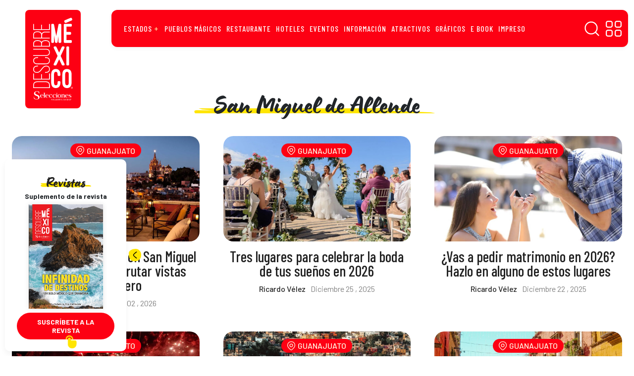

--- FILE ---
content_type: text/html; charset=UTF-8
request_url: https://descubreenmexico.com/category/san-miguel-de-allende-guanajuato/
body_size: 31417
content:
<!DOCTYPE html>
<html data-bs-theme="light" lang="es">
<head><meta property="fb:app_id" content="1100152550526884"/><meta name="generator" content="Site Kit by Google 1.170.0" /><meta name="verification" content="f612c7d25f5690ad41496fcfdbf8d1" />        <meta charset="utf-8"><script>if(navigator.userAgent.match(/MSIE|Internet Explorer/i)||navigator.userAgent.match(/Trident\/7\..*?rv:11/i)){var href=document.location.href;if(!href.match(/[?&]nowprocket/)){if(href.indexOf("?")==-1){if(href.indexOf("#")==-1){document.location.href=href+"?nowprocket=1"}else{document.location.href=href.replace("#","?nowprocket=1#")}}else{if(href.indexOf("#")==-1){document.location.href=href+"&nowprocket=1"}else{document.location.href=href.replace("#","&nowprocket=1#")}}}}</script><script>(()=>{class RocketLazyLoadScripts{constructor(){this.v="1.2.5.1",this.triggerEvents=["keydown","mousedown","mousemove","touchmove","touchstart","touchend","wheel"],this.userEventHandler=this.t.bind(this),this.touchStartHandler=this.i.bind(this),this.touchMoveHandler=this.o.bind(this),this.touchEndHandler=this.h.bind(this),this.clickHandler=this.u.bind(this),this.interceptedClicks=[],this.interceptedClickListeners=[],this.l(this),window.addEventListener("pageshow",(t=>{this.persisted=t.persisted,this.everythingLoaded&&this.m()})),document.addEventListener("DOMContentLoaded",(()=>{this.p()})),this.delayedScripts={normal:[],async:[],defer:[]},this.trash=[],this.allJQueries=[]}k(t){document.hidden?t.t():(this.triggerEvents.forEach((e=>window.addEventListener(e,t.userEventHandler,{passive:!0}))),window.addEventListener("touchstart",t.touchStartHandler,{passive:!0}),window.addEventListener("mousedown",t.touchStartHandler),document.addEventListener("visibilitychange",t.userEventHandler))}_(){this.triggerEvents.forEach((t=>window.removeEventListener(t,this.userEventHandler,{passive:!0}))),document.removeEventListener("visibilitychange",this.userEventHandler)}i(t){"HTML"!==t.target.tagName&&(window.addEventListener("touchend",this.touchEndHandler),window.addEventListener("mouseup",this.touchEndHandler),window.addEventListener("touchmove",this.touchMoveHandler,{passive:!0}),window.addEventListener("mousemove",this.touchMoveHandler),t.target.addEventListener("click",this.clickHandler),this.L(t.target,!0),this.M(t.target,"onclick","rocket-onclick"),this.C())}o(t){window.removeEventListener("touchend",this.touchEndHandler),window.removeEventListener("mouseup",this.touchEndHandler),window.removeEventListener("touchmove",this.touchMoveHandler,{passive:!0}),window.removeEventListener("mousemove",this.touchMoveHandler),t.target.removeEventListener("click",this.clickHandler),this.L(t.target,!1),this.M(t.target,"rocket-onclick","onclick"),this.O()}h(){window.removeEventListener("touchend",this.touchEndHandler),window.removeEventListener("mouseup",this.touchEndHandler),window.removeEventListener("touchmove",this.touchMoveHandler,{passive:!0}),window.removeEventListener("mousemove",this.touchMoveHandler)}u(t){t.target.removeEventListener("click",this.clickHandler),this.L(t.target,!1),this.M(t.target,"rocket-onclick","onclick"),this.interceptedClicks.push(t),t.preventDefault(),t.stopPropagation(),t.stopImmediatePropagation(),this.O()}D(){window.removeEventListener("touchstart",this.touchStartHandler,{passive:!0}),window.removeEventListener("mousedown",this.touchStartHandler),this.interceptedClicks.forEach((t=>{t.target.dispatchEvent(new MouseEvent("click",{view:t.view,bubbles:!0,cancelable:!0}))}))}l(t){EventTarget.prototype.addEventListenerBase=EventTarget.prototype.addEventListener,EventTarget.prototype.addEventListener=function(e,i,o){"click"!==e||t.windowLoaded||i===t.clickHandler||t.interceptedClickListeners.push({target:this,func:i,options:o}),(this||window).addEventListenerBase(e,i,o)}}L(t,e){this.interceptedClickListeners.forEach((i=>{i.target===t&&(e?t.removeEventListener("click",i.func,i.options):t.addEventListener("click",i.func,i.options))})),t.parentNode!==document.documentElement&&this.L(t.parentNode,e)}S(){return new Promise((t=>{this.T?this.O=t:t()}))}C(){this.T=!0}O(){this.T=!1}M(t,e,i){t.hasAttribute&&t.hasAttribute(e)&&(event.target.setAttribute(i,event.target.getAttribute(e)),event.target.removeAttribute(e))}t(){this._(this),"loading"===document.readyState?document.addEventListener("DOMContentLoaded",this.R.bind(this)):this.R()}p(){let t=[];document.querySelectorAll("script[type=rocketlazyloadscript][data-rocket-src]").forEach((e=>{let i=e.getAttribute("data-rocket-src");if(i&&0!==i.indexOf("data:")){0===i.indexOf("//")&&(i=location.protocol+i);try{const o=new URL(i).origin;o!==location.origin&&t.push({src:o,crossOrigin:e.crossOrigin||"module"===e.getAttribute("data-rocket-type")})}catch(t){}}})),t=[...new Map(t.map((t=>[JSON.stringify(t),t]))).values()],this.j(t,"preconnect")}async R(){this.lastBreath=Date.now(),this.P(this),this.F(this),this.q(),this.A(),this.I(),await this.U(this.delayedScripts.normal),await this.U(this.delayedScripts.defer),await this.U(this.delayedScripts.async);try{await this.W(),await this.H(this),await this.J()}catch(t){console.error(t)}window.dispatchEvent(new Event("rocket-allScriptsLoaded")),this.everythingLoaded=!0,this.S().then((()=>{this.D()})),this.N()}A(){document.querySelectorAll("script[type=rocketlazyloadscript]").forEach((t=>{t.hasAttribute("data-rocket-src")?t.hasAttribute("async")&&!1!==t.async?this.delayedScripts.async.push(t):t.hasAttribute("defer")&&!1!==t.defer||"module"===t.getAttribute("data-rocket-type")?this.delayedScripts.defer.push(t):this.delayedScripts.normal.push(t):this.delayedScripts.normal.push(t)}))}async B(t){if(await this.G(),!0!==t.noModule||!("noModule"in HTMLScriptElement.prototype))return new Promise((e=>{let i;function o(){(i||t).setAttribute("data-rocket-status","executed"),e()}try{if(navigator.userAgent.indexOf("Firefox/")>0||""===navigator.vendor)i=document.createElement("script"),[...t.attributes].forEach((t=>{let e=t.nodeName;"type"!==e&&("data-rocket-type"===e&&(e="type"),"data-rocket-src"===e&&(e="src"),i.setAttribute(e,t.nodeValue))})),t.text&&(i.text=t.text),i.hasAttribute("src")?(i.addEventListener("load",o),i.addEventListener("error",(function(){i.setAttribute("data-rocket-status","failed"),e()})),setTimeout((()=>{i.isConnected||e()}),1)):(i.text=t.text,o()),t.parentNode.replaceChild(i,t);else{const i=t.getAttribute("data-rocket-type"),n=t.getAttribute("data-rocket-src");i?(t.type=i,t.removeAttribute("data-rocket-type")):t.removeAttribute("type"),t.addEventListener("load",o),t.addEventListener("error",(function(){t.setAttribute("data-rocket-status","failed"),e()})),n?(t.removeAttribute("data-rocket-src"),t.src=n):t.src="data:text/javascript;base64,"+window.btoa(unescape(encodeURIComponent(t.text)))}}catch(i){t.setAttribute("data-rocket-status","failed"),e()}}));t.setAttribute("data-rocket-status","skipped")}async U(t){const e=t.shift();return e&&e.isConnected?(await this.B(e),this.U(t)):Promise.resolve()}I(){this.j([...this.delayedScripts.normal,...this.delayedScripts.defer,...this.delayedScripts.async],"preload")}j(t,e){var i=document.createDocumentFragment();t.forEach((t=>{const o=t.getAttribute&&t.getAttribute("data-rocket-src")||t.src;if(o){const n=document.createElement("link");n.href=o,n.rel=e,"preconnect"!==e&&(n.as="script"),t.getAttribute&&"module"===t.getAttribute("data-rocket-type")&&(n.crossOrigin=!0),t.crossOrigin&&(n.crossOrigin=t.crossOrigin),t.integrity&&(n.integrity=t.integrity),i.appendChild(n),this.trash.push(n)}})),document.head.appendChild(i)}P(t){let e={};function i(i,o){return e[o].eventsToRewrite.indexOf(i)>=0&&!t.everythingLoaded?"rocket-"+i:i}function o(t,o){!function(t){e[t]||(e[t]={originalFunctions:{add:t.addEventListener,remove:t.removeEventListener},eventsToRewrite:[]},t.addEventListener=function(){arguments[0]=i(arguments[0],t),e[t].originalFunctions.add.apply(t,arguments)},t.removeEventListener=function(){arguments[0]=i(arguments[0],t),e[t].originalFunctions.remove.apply(t,arguments)})}(t),e[t].eventsToRewrite.push(o)}function n(e,i){let o=e[i];e[i]=null,Object.defineProperty(e,i,{get:()=>o||function(){},set(n){t.everythingLoaded?o=n:e["rocket"+i]=o=n}})}o(document,"DOMContentLoaded"),o(window,"DOMContentLoaded"),o(window,"load"),o(window,"pageshow"),o(document,"readystatechange"),n(document,"onreadystatechange"),n(window,"onload"),n(window,"onpageshow")}F(t){let e;function i(e){return t.everythingLoaded?e:e.split(" ").map((t=>"load"===t||0===t.indexOf("load.")?"rocket-jquery-load":t)).join(" ")}function o(o){if(o&&o.fn&&!t.allJQueries.includes(o)){o.fn.ready=o.fn.init.prototype.ready=function(e){return t.domReadyFired?e.bind(document)(o):document.addEventListener("rocket-DOMContentLoaded",(()=>e.bind(document)(o))),o([])};const e=o.fn.on;o.fn.on=o.fn.init.prototype.on=function(){return this[0]===window&&("string"==typeof arguments[0]||arguments[0]instanceof String?arguments[0]=i(arguments[0]):"object"==typeof arguments[0]&&Object.keys(arguments[0]).forEach((t=>{const e=arguments[0][t];delete arguments[0][t],arguments[0][i(t)]=e}))),e.apply(this,arguments),this},t.allJQueries.push(o)}e=o}o(window.jQuery),Object.defineProperty(window,"jQuery",{get:()=>e,set(t){o(t)}})}async H(t){const e=document.querySelector("script[data-webpack]");e&&(await async function(){return new Promise((t=>{e.addEventListener("load",t),e.addEventListener("error",t)}))}(),await t.K(),await t.H(t))}async W(){this.domReadyFired=!0,await this.G(),document.dispatchEvent(new Event("rocket-readystatechange")),await this.G(),document.rocketonreadystatechange&&document.rocketonreadystatechange(),await this.G(),document.dispatchEvent(new Event("rocket-DOMContentLoaded")),await this.G(),window.dispatchEvent(new Event("rocket-DOMContentLoaded"))}async J(){await this.G(),document.dispatchEvent(new Event("rocket-readystatechange")),await this.G(),document.rocketonreadystatechange&&document.rocketonreadystatechange(),await this.G(),window.dispatchEvent(new Event("rocket-load")),await this.G(),window.rocketonload&&window.rocketonload(),await this.G(),this.allJQueries.forEach((t=>t(window).trigger("rocket-jquery-load"))),await this.G();const t=new Event("rocket-pageshow");t.persisted=this.persisted,window.dispatchEvent(t),await this.G(),window.rocketonpageshow&&window.rocketonpageshow({persisted:this.persisted}),this.windowLoaded=!0}m(){document.onreadystatechange&&document.onreadystatechange(),window.onload&&window.onload(),window.onpageshow&&window.onpageshow({persisted:this.persisted})}q(){const t=new Map;document.write=document.writeln=function(e){const i=document.currentScript;i||console.error("WPRocket unable to document.write this: "+e);const o=document.createRange(),n=i.parentElement;let s=t.get(i);void 0===s&&(s=i.nextSibling,t.set(i,s));const c=document.createDocumentFragment();o.setStart(c,0),c.appendChild(o.createContextualFragment(e)),n.insertBefore(c,s)}}async G(){Date.now()-this.lastBreath>45&&(await this.K(),this.lastBreath=Date.now())}async K(){return document.hidden?new Promise((t=>setTimeout(t))):new Promise((t=>requestAnimationFrame(t)))}N(){this.trash.forEach((t=>t.remove()))}static run(){const t=new RocketLazyLoadScripts;t.k(t)}}RocketLazyLoadScripts.run()})();</script>
    <!--  idNota obtener -->
                <!--  end idNota -->
     <!-- conocer la categoria  -->
      <script>
            let scriptsLoaded = false;
        window.addEventListener('scroll', function() {
            if (!scriptsLoaded) {
                // Google Publisher Tags
                const script1 = document.createElement('script');
                script1.src = "https://securepubads.g.doubleclick.net/tag/js/gpt.js";
                script1.async = true;
                document.body.appendChild(script1);

                const script2 = document.createElement('script');
                script2.src = "https://t.seedtag.com/t/4389-4809-01.js";
                script2.async = true;
                document.body.appendChild(script2);

                const script3 = document.createElement('script');
                script3.src = "//clickiocmp.com/t/consent_217467.js";
                script3.async = true;
                document.body.appendChild(script3);

                const script4 = document.createElement('script');
                script4.src = "https://jsc.mgid.com/site/996241.js";
                script4.async = true;
                document.body.appendChild(script4);

                const script5 = document.createElement('script');
                script5.src = "";
                script5.async = true;
                document.body.appendChild(script5);

                const script6 = document.createElement('script');
                script6.src = "";
                script6.async = true;
                document.body.appendChild(script6);

                const script7 = document.createElement('script');
                script7.src = "";
                script7.async = true;
                document.body.appendChild(script7);

                scriptsLoaded = true;
              console.log('Todos los scripts de publicidad cargados al hacer scroll');
            }
            });
        
</script>
<!-- end obtener categoria  -->
<script type="rocketlazyloadscript">
  window.googletag = window.googletag || { cmd: [] };

  // ====== CONFIGURACIÓN ======
  const REFRESH_INTERVAL_MS = 30000; // 30s
  const SECTION = window.adSection || "seccion"; // "inicio" | "seccion" | "nota" | "sincategoria"

  // --- Tus size mappings (puedes reemplazarlos por los tuyos 1:1) ---
  googletag.cmd.push(function () {
    // Horizontales (header, in-content, bottom)
    const mapping = googletag.sizeMapping()
      .addSize([0, 0], [[300, 100], [300, 50], [320, 50], [320, 100]])
      .addSize([300, 0], [[320, 50], [320, 100], [300, 50], [300, 100]])
      .addSize([576, 0], [[468, 60], [320, 100], [300, 100], [300, 50], [320, 50], [468, 250]])
      .addSize([768, 0], [[728, 90], [728, 250], [468, 60], [468, 250]])
      .addSize([992, 0], [[970, 90], [728, 90], [970, 250]])
      .build();
    // ------ TUS SLOTS FIJOS (pega/ajusta aquí) ------
    const slotsPorSeccion = {
      inicio: [
        { id: 'descubre-t-0', path: '/21738427273/descubre-t-0', sizes: [[728,90],[970,250],[970,90],[468,60],[320,100],[300,100],[300,50],[320,50],[468,250]], useMapping: mapping },
        { id: 'descubre-t-1', path: '/21738427273/descubre-t-1', sizes: [[728,90],[970,250],[970,90],[468,60],[320,100],[300,100],[300,50],[320,50],[468,250]], useMapping: mapping },
        { id: 'descubre-t-2', path: '/21738427273/descubre-t-2', sizes: [[728,90],[970,250],[970,90],[468,60],[320,100],[300,100],[300,50],[320,50],[468,250]], useMapping: mapping },
        { id: 'descubre-t-3', path: '/21738427273/descubre-t-3', sizes: [[728,90],[970,250],[970,90],[468,60],[320,100],[300,100],[300,50],[320,50],[468,250]], useMapping: mapping },
        { id: 'descubre-b-0', path: '/21738427273/descubre-b-0', sizes: [[300,250],[300,600]], useMapping: null },
        { id: 'descubre-b-1', path: '/21738427273/descubre-b-1', sizes: [[300,250],[300,600]], useMapping: null }
      ],
      seccion: [
        { id: 'descubre-t-0', path: '/21738427273/descubre-t-0', sizes: [[728,90],[970,250],[970,90],[468,60],[320,100],[300,100],[300,50],[320,50],[468,250]], useMapping: mapping },
        { id: 'descubre-t-1', path: '/21738427273/descubre-t-1', sizes: [[728,90],[970,250],[970,90],[468,60],[320,100],[300,100],[300,50],[320,50],[468,250]], useMapping: mapping },
        { id: 'descubre-t-2', path: '/21738427273/descubre-t-2', sizes: [[728,90],[970,250],[970,90],[468,60],[320,100],[300,100],[300,50],[320,50],[468,250]], useMapping: mapping },
        { id: 'descubre-t-3', path: '/21738427273/descubre-t-3', sizes: [[728,90],[970,250],[970,90],[468,60],[320,100],[300,100],[300,50],[320,50],[468,250]], useMapping: mapping },
        { id: 'descubre-t-4', path: '/21738427273/descubre-t-4', sizes: [[728,90],[970,250],[970,90],[468,60],[320,100],[300,100],[300,50],[320,50],[468,250]], useMapping: mapping },
        { id: 'descubre-b-0-s', path: '/21738427273/descubre-b-0', sizes: [[300,250],[300,600]], useMapping: null },
        { id: 'descubre-b-1', path: '/21738427273/descubre-b-1', sizes: [[300,250],[300,600]], useMapping: null }       
      ],
      nota: [
        { id: 'descubre-t-0', path: '/21738427273/descubre-t-0', sizes: [[728,90],[970,250],[970,90],[468,60],[320,100],[300,100],[300,50],[320,50],[468,250]], useMapping: mapping },
        { id: 'descubre-t-1', path: '/21738427273/descubre-t-1', sizes: [[728,90],[970,250],[970,90],[468,60],[320,100],[300,100],[300,50],[320,50],[468,250]], useMapping: mapping },
        { id: 'descubre-b-0-n', path: '/21738427273/descubre-b-0', sizes: [[300,250],[300,600]], useMapping: null },
        { id: 'descubre-b-1', path: '/21738427273/descubre-b-1', sizes: [[300,250],[300,600]], useMapping: null }
      ],
      sincategoria: [
        { id: 'descubre-t-0', path: '/21738427273/descubre-t-0', sizes: [[728,90],[970,250],[970,90],[468,60],[320,100],[300,100],[300,50],[320,50],[468,250]], useMapping: mapping },
        { id: 'descubre-t-1', path: '/21738427273/descubre-t-1', sizes: [[300,250],[300,600]], useMapping: null },
        { id: 'descubre-b-0-si', path: '/21738427273/descubre-b-0', sizes: [[300,250],[300,600]], useMapping: null }
      ]
    };

    // ====== CREACIÓN DE SLOTS ======
    const slotMap = new Map(); // idDiv -> slot
    let anchorSlot = null;
    let leftRail = null;
    let rightRail = null;

    function createFixedSlots(configList) {
      configList.forEach(cfg => {
        const slot = googletag.defineSlot(cfg.path, cfg.sizes, cfg.id).addService(googletag.pubads());
        if (cfg.useMapping) slot.defineSizeMapping(cfg.useMapping);
        slotMap.set(cfg.id, slot);
      });
    }

    // Out-of-Page: Anchor y Side Rails (no <div> necesario) 
    function createAnchor() {
      const topOrBottom = (document.body.clientWidth <= 500)
        ? googletag.enums.OutOfPageFormat.TOP_ANCHOR
        : googletag.enums.OutOfPageFormat.BOTTOM_ANCHOR;

      anchorSlot = googletag.defineOutOfPageSlot(
        "/21738427273/descubre-f",
        topOrBottom
      );
      if (anchorSlot) anchorSlot.addService(googletag.pubads());
    }

    function createSideRails() {
      leftRail = googletag.defineOutOfPageSlot(
        "/21738427273/descubre-sk-0",
        googletag.enums.OutOfPageFormat.LEFT_SIDE_RAIL
      );
      rightRail = googletag.defineOutOfPageSlot(
        "/21738427273/descubre-sk-l",
        googletag.enums.OutOfPageFormat.RIGHT_SIDE_RAIL
      );
      if (leftRail) leftRail.addService(googletag.pubads());
      if (rightRail) rightRail.addService(googletag.pubads());
    }

    // ====== CONFIG GPT GLOBAL ======
    googletag.pubads().enableLazyLoad({
      // Ajusta márgenes si quieres precargar antes
      fetchMarginPercent: 200,  // carga pedido antes de entrar viewport
      renderMarginPercent: 100, // render cercano al viewport
      mobileScaling: 2.0
    });

    googletag.pubads().collapseEmptyDivs(true, true); // colapsa espacio sin fill
    googletag.setConfig({ singleRequest: true });     // SRA
    googletag.pubads().setTargeting('idNota', '129523');
    // googletag.pubads().setCentering(true);        // opcional: centrar creatividades

    // ====== BUILD ======
    createFixedSlots(slotsPorSeccion[SECTION] || []);
    createAnchor();
    createSideRails();

    // ====== REFRESH CADA 30s CUANDO EN VISTA ======
    // Estrategia: arrancar temporizador cuando el slot alcanza "impressionViewable".
    const timers = new Map();
    function startRefreshTimer(slot) {
      if (timers.has(slot)) return;
      const t = setInterval(() => {
        googletag.pubads().refresh([slot]);
      }, REFRESH_INTERVAL_MS);
      timers.set(slot, t);
    }
    function clearRefreshTimer(slot) {
      const t = timers.get(slot);
      if (t) {
        clearInterval(t);
        timers.delete(slot);
      }
    }

    googletag.pubads().addEventListener('impressionViewable', function (e) {
      const slot = e.slot;
      // Puedes excluir slots del refresh con una key-value 'norefresh'
      if (slot && !(slot.getTargeting('norefresh') || []).length) {
        startRefreshTimer(slot);
      }
    });

    // Limpia timer si el slot se vacía (opcional)
    googletag.pubads().addEventListener('slotRenderEnded', function (e) {
      if (e.isEmpty) {
        clearRefreshTimer(e.slot);
      }
    });

    // ====== ENABLE SERVICES ======
    googletag.enableServices();

    // ====== DISPLAY ======
    // Muestra DIV-based slots
    slotMap.forEach((slot, divId) => googletag.display(divId));
    // Muestra Out-of-Page (anchor/rails)
    if (anchorSlot) googletag.display(anchorSlot);
    if (leftRail) googletag.display(leftRail);
    if (rightRail) googletag.display(rightRail);
  });
</script>
<!--  end --><!-- tailtarget Tag -->
<script type="rocketlazyloadscript">
    var _ttq = _ttq || [];
    _ttq.push(["_setAccount", "TT-15496-2"]);
    (function() {
    var ts = document.createElement("script"); ts.type = "text/javascript"; ts.async = true;
    ts.src =  ("https:" == document.location.protocol ? "https://" : "http://") + "d.tailtarget.com/base.js";
    var s = document.getElementsByTagName("script")[0]; s.parentNode.insertBefore(ts, s);
    })();
</script>
<!-- End tailtarget Tag -->
<!-- Tag -->
<script type="rocketlazyloadscript">window.pushMST_config={"vapidPK":"BBZOlwPCSFGCY1mRh27SZZu8FcdbnFvSwwAsNXi2t7BQsWkTnN77pg3TFZskYQjinHWlITBJdAsQBAtLTaP0aJg","enableOverlay":true,"swPath":"/sw.js","i18n":{}};
  var pushmasterTag = document.createElement('script');
  pushmasterTag.src = "https://cdn.pushmaster-cdn.xyz/scripts/publishers/675aac81bda7390008239899/SDK.js";
  pushmasterTag.setAttribute('defer','');

  var firstScriptTag = document.getElementsByTagName('script')[0];
  firstScriptTag.parentNode.insertBefore(pushmasterTag, firstScriptTag);
</script>
<!-- End Tag -->    <link rel="stylesheet" href="https://fonts.googleapis.com/css?family=Barlow:400,400i,500,500i,600,600i,700,700i&amp;display=swap">
    <link rel="stylesheet" href="https://fonts.googleapis.com/css?family=Barlow+Condensed:400,400i,500,500i,600,600i,700,700i,800,800i&amp;display=swap">
    <meta name='robots' content='index, follow, max-image-preview:large, max-snippet:-1, max-video-preview:-1' />
<!-- Google tag (gtag.js) consent mode dataLayer added by Site Kit -->
<script type="rocketlazyloadscript" data-rocket-type="text/javascript" id="google_gtagjs-js-consent-mode-data-layer">
/* <![CDATA[ */
window.dataLayer = window.dataLayer || [];function gtag(){dataLayer.push(arguments);}
gtag('consent', 'default', {"ad_personalization":"denied","ad_storage":"denied","ad_user_data":"denied","analytics_storage":"denied","functionality_storage":"denied","security_storage":"denied","personalization_storage":"denied","region":["AT","BE","BG","CH","CY","CZ","DE","DK","EE","ES","FI","FR","GB","GR","HR","HU","IE","IS","IT","LI","LT","LU","LV","MT","NL","NO","PL","PT","RO","SE","SI","SK"],"wait_for_update":500});
window._googlesitekitConsentCategoryMap = {"statistics":["analytics_storage"],"marketing":["ad_storage","ad_user_data","ad_personalization"],"functional":["functionality_storage","security_storage"],"preferences":["personalization_storage"]};
window._googlesitekitConsents = {"ad_personalization":"denied","ad_storage":"denied","ad_user_data":"denied","analytics_storage":"denied","functionality_storage":"denied","security_storage":"denied","personalization_storage":"denied","region":["AT","BE","BG","CH","CY","CZ","DE","DK","EE","ES","FI","FR","GB","GR","HR","HU","IE","IS","IT","LI","LT","LU","LV","MT","NL","NO","PL","PT","RO","SE","SI","SK"],"wait_for_update":500};
/* ]]> */
</script>
<!-- End Google tag (gtag.js) consent mode dataLayer added by Site Kit -->

	<!-- This site is optimized with the Yoast SEO plugin v26.6 - https://yoast.com/wordpress/plugins/seo/ -->
	<title>San Miguel de Allende | Descubre México</title>
	<link rel="canonical" href="https://descubreenmexico.com/category/guanajuato/san-miguel-de-allende-guanajuato/" />
	<link rel="next" href="https://descubreenmexico.com/category/guanajuato/san-miguel-de-allende-guanajuato/page/2/" />
	<meta property="og:locale" content="es_MX" />
	<meta property="og:type" content="article" />
	<meta property="og:title" content="San Miguel de Allende | Descubre México" />
	<meta property="og:url" content="https://descubreenmexico.com/category/guanajuato/san-miguel-de-allende-guanajuato/" />
	<meta property="og:site_name" content="Descubre México" />
	<meta property="og:image" content="https://descubreenmexico.com/wp-content/uploads/2022/02/logo-descubre-mexico.png" />
	<meta property="og:image:width" content="1000" />
	<meta property="og:image:height" content="1000" />
	<meta property="og:image:type" content="image/png" />
	<meta name="twitter:card" content="summary_large_image" />
	<script type="application/ld+json" class="yoast-schema-graph">{"@context":"https://schema.org","@graph":[{"@type":"CollectionPage","@id":"https://descubreenmexico.com/category/guanajuato/san-miguel-de-allende-guanajuato/","url":"https://descubreenmexico.com/category/guanajuato/san-miguel-de-allende-guanajuato/","name":"San Miguel de Allende | Descubre México","isPartOf":{"@id":"https://descubreenmexico.com/#website"},"primaryImageOfPage":{"@id":"https://descubreenmexico.com/category/guanajuato/san-miguel-de-allende-guanajuato/#primaryimage"},"image":{"@id":"https://descubreenmexico.com/category/guanajuato/san-miguel-de-allende-guanajuato/#primaryimage"},"thumbnailUrl":"https://descubreenmexico.com/wp-content/uploads/2025/06/Las-mejores-terrazas-en-San-Miguel-de-Allende-para-disfrutar-vistas-y-mas.jpg","breadcrumb":{"@id":"https://descubreenmexico.com/category/guanajuato/san-miguel-de-allende-guanajuato/#breadcrumb"},"inLanguage":"es"},{"@type":"ImageObject","inLanguage":"es","@id":"https://descubreenmexico.com/category/guanajuato/san-miguel-de-allende-guanajuato/#primaryimage","url":"https://descubreenmexico.com/wp-content/uploads/2025/06/Las-mejores-terrazas-en-San-Miguel-de-Allende-para-disfrutar-vistas-y-mas.jpg","contentUrl":"https://descubreenmexico.com/wp-content/uploads/2025/06/Las-mejores-terrazas-en-San-Miguel-de-Allende-para-disfrutar-vistas-y-mas.jpg","width":1280,"height":720,"caption":"San Miguel de Allende es un destino que cautiva con su arquitectura colonial, su ambiente vibrante y su oferta gastronómica. "},{"@type":"BreadcrumbList","@id":"https://descubreenmexico.com/category/guanajuato/san-miguel-de-allende-guanajuato/#breadcrumb","itemListElement":[{"@type":"ListItem","position":1,"name":"Home","item":"https://descubreenmexico.com/"},{"@type":"ListItem","position":2,"name":"GUANAJUATO","item":"https://descubreenmexico.com/category/guanajuato/"},{"@type":"ListItem","position":3,"name":"San Miguel de Allende"}]},{"@type":"WebSite","@id":"https://descubreenmexico.com/#website","url":"https://descubreenmexico.com/","name":"Descubre México","description":"En esta versión digital del suplemento turístico de ‘Selecciones’ podrás encontrar información de eventos, recomendaciones gastronómicas y de hospedaje, recorridos y oferta cultural e histórica de todos los atractivos mexicanos, desde Playa del Carmen a San Carlos y de Guanajuato a Coatepec y Comala.","publisher":{"@id":"https://descubreenmexico.com/#organization"},"potentialAction":[{"@type":"SearchAction","target":{"@type":"EntryPoint","urlTemplate":"https://descubreenmexico.com/?s={search_term_string}"},"query-input":{"@type":"PropertyValueSpecification","valueRequired":true,"valueName":"search_term_string"}}],"inLanguage":"es"},{"@type":"Organization","@id":"https://descubreenmexico.com/#organization","name":"Descubre México","url":"https://descubreenmexico.com/","logo":{"@type":"ImageObject","inLanguage":"es","@id":"https://descubreenmexico.com/#/schema/logo/image/","url":"https://descubreenmexico.com/wp-content/uploads/2022/02/logo-descubre-mexico.png","contentUrl":"https://descubreenmexico.com/wp-content/uploads/2022/02/logo-descubre-mexico.png","width":1000,"height":1000,"caption":"Descubre México"},"image":{"@id":"https://descubreenmexico.com/#/schema/logo/image/"},"sameAs":["https://www.facebook.com/DescubreMxico","https://www.instagram.com/descubremex_/","https://www.youtube.com/channel/UCqR1kAhygDB1byIq1nrsjiw"]}]}</script>
	<!-- / Yoast SEO plugin. -->


<link rel="manifest" href="/wp-json/pwa-for-wp/v2/pwa-manifest-json">
<link rel="apple-touch-icon" sizes="512x512" href="https://descubreenmexico.com/wp-content/uploads/2023/08/Captura-de-Pantalla-2022-02-12-a-las-16.35.08-1.png">
<link rel="apple-touch-icon-precomposed" sizes="192x192" href="https://descubreenmexico.com/wp-content/uploads/2023/08/Captura-de-Pantalla-2022-02-12-a-las-16.35.08.png">
<link rel='dns-prefetch' href='//cdnjs.cloudflare.com' />
<link rel='dns-prefetch' href='//use.typekit.net' />
<link rel='dns-prefetch' href='//youtube.com' />
<link rel='dns-prefetch' href='//ad.vidverto.io' />
<link rel='dns-prefetch' href='//i.e-planning.net' />
<link rel='dns-prefetch' href='//acdn.adnxs.com' />
<link rel='dns-prefetch' href='//sf16-website-login.neutral.ttwstatic.com' />
<link rel='dns-prefetch' href='//sf16-secsdk.ttwstatic.com' />
<link rel='dns-prefetch' href='//securepubads.g.doubleclick.net' />
<link rel='dns-prefetch' href='//connect.facebook.net' />
<link rel='dns-prefetch' href='//pagead2.googlesyndication.com' />
<link rel='dns-prefetch' href='//www.youtube.com' />
<link rel='dns-prefetch' href='//t.seedtag.com' />
<link rel='dns-prefetch' href='//cdn.onesignal.com' />
<link rel='dns-prefetch' href='//www.googletagmanager.com' />
<link rel='dns-prefetch' href='//mc.yandex.ru' />
<link rel='dns-prefetch' href='//d1l6p2sc9645hc.cloudfront.net' />
<link rel='dns-prefetch' href='//data.gosquared.com' />
<link rel='dns-prefetch' href='//data2.gosquared.com' />
<link rel='dns-prefetch' href='//bbbb1529998413895becf2d710035ff6.safeframe.googlesyndication.com' />
<link rel='dns-prefetch' href='//www.tiktok.com' />
<link rel='dns-prefetch' href='//fundingchoicesmessages.google.com' />
<link rel='dns-prefetch' href='//www.clarity.ms' />
<link rel='dns-prefetch' href='//www.google-analytics.com' />
<link rel='dns-prefetch' href='//sf16-short-va.bytedapm.com' />
<link rel='dns-prefetch' href='//secure.quantserve.com' />
<link rel='dns-prefetch' href='//d.tailtarget.com' />
<link rel='dns-prefetch' href='//tpc.googlesyndication.com' />
<link rel='dns-prefetch' href='//stats.wp.com' />
<link rel='dns-prefetch' href='//d2fuc4clr7gvcn.cloudfront.net' />
<link rel='dns-prefetch' href='//onesignal.com' />
<link rel='dns-prefetch' href='//rules.quantcount.com' />
<link rel='dns-prefetch' href='//b.t.tailtarget.com' />
<link rel='dns-prefetch' href='//static.doubleclick.net' />
<link rel='dns-prefetch' href='//pubads.g.doubleclick.net' />
<link rel='dns-prefetch' href='//s.clickiocdn.com' />
<link rel='dns-prefetch' href='//jsc.mgid.com' />
<link rel='dns-prefetch' href='//a.teads.tv' />
<style id='wp-img-auto-sizes-contain-inline-css' type='text/css'>
img:is([sizes=auto i],[sizes^="auto," i]){contain-intrinsic-size:3000px 1500px}
/*# sourceURL=wp-img-auto-sizes-contain-inline-css */
</style>
<link data-minify="1" rel='stylesheet' id='ppress-frontend-css' href='https://descubreenmexico.com/wp-content/cache/background-css/descubreenmexico.com/wp-content/cache/min/1/wp-content/plugins/wp-user-avatar/assets/css/frontend.min.css?ver=1769047765&wpr_t=1769040087' type='text/css' media='all' />
<link rel='stylesheet' id='ppress-flatpickr-css' href='https://descubreenmexico.com/wp-content/plugins/wp-user-avatar/assets/flatpickr/flatpickr.min.css?ver=4.16.8' type='text/css' media='all' />
<link rel='stylesheet' id='ppress-select2-css' href='https://descubreenmexico.com/wp-content/plugins/wp-user-avatar/assets/select2/select2.min.css?ver=6.9' type='text/css' media='all' />
<link rel='stylesheet' id='bootstrap-css-css' href='https://descubreenmexico.com/wp-content/themes/descubre_2025/assets/bootstrap/css/bootstrap.min.css?ver=6.9' type='text/css' media='all' />
<link data-minify="1" rel='stylesheet' id='amithen-css-css' href='https://descubreenmexico.com/wp-content/cache/min/1/wp-content/themes/descubre_2025/assets/css/Amithen.css?ver=1769047765' type='text/css' media='all' />
<link rel='stylesheet' id='flickity-css-css' href='https://descubreenmexico.com/wp-content/themes/descubre_2025/assets/css/flickity.min.css?ver=6971bd36d9c05' type='text/css' media='all' />
<link data-minify="1" rel='stylesheet' id='select2-css-css' href='https://descubreenmexico.com/wp-content/cache/min/1/ajax/libs/select2/4.0.13/css/select2.min.css?ver=1769047765' type='text/css' media='all' />
<link rel='stylesheet' id='fancybox-css-css' href='https://descubreenmexico.com/wp-content/themes/descubre_2025/assets/css/jquery.fancybox.min.css?ver=6.9' type='text/css' media='all' />
<link data-minify="1" rel='stylesheet' id='theme-styles-css' href='https://descubreenmexico.com/wp-content/cache/background-css/descubreenmexico.com/wp-content/cache/min/1/wp-content/themes/descubre_2025/assets/css/styles.css?ver=1769047765&wpr_t=1769040087' type='text/css' media='all' />
<link data-minify="1" rel='stylesheet' id='typekit-fonts-css' href='https://descubreenmexico.com/wp-content/cache/min/1/htn8ita.css?ver=1769047765' type='text/css' media='all' />
<link data-minify="1" rel='stylesheet' id='newsletter-css' href='https://descubreenmexico.com/wp-content/cache/min/1/wp-content/plugins/newsletter/style.css?ver=1769047765' type='text/css' media='all' />
<link rel='stylesheet' id='pwaforwp-style-css' href='https://descubreenmexico.com/wp-content/plugins/pwa-for-wp/assets/css/pwaforwp-main.min.css?ver=1.7.82' type='text/css' media='all' />
<style id='rocket-lazyload-inline-css' type='text/css'>
.rll-youtube-player{position:relative;padding-bottom:56.23%;height:0;overflow:hidden;max-width:100%;}.rll-youtube-player:focus-within{outline: 2px solid currentColor;outline-offset: 5px;}.rll-youtube-player iframe{position:absolute;top:0;left:0;width:100%;height:100%;z-index:100;background:0 0}.rll-youtube-player img{bottom:0;display:block;left:0;margin:auto;max-width:100%;width:100%;position:absolute;right:0;top:0;border:none;height:auto;-webkit-transition:.4s all;-moz-transition:.4s all;transition:.4s all}.rll-youtube-player img:hover{-webkit-filter:brightness(75%)}.rll-youtube-player .play{height:100%;width:100%;left:0;top:0;position:absolute;background:var(--wpr-bg-8c7cb3ca-2ca0-4328-8b3d-5265e1ebc4f2) no-repeat center;background-color: transparent !important;cursor:pointer;border:none;}.wp-embed-responsive .wp-has-aspect-ratio .rll-youtube-player{position:absolute;padding-bottom:0;width:100%;height:100%;top:0;bottom:0;left:0;right:0}
/*# sourceURL=rocket-lazyload-inline-css */
</style>
<script type="rocketlazyloadscript" data-rocket-type="text/javascript" data-rocket-src="https://descubreenmexico.com/wp-content/plugins/wp-yandex-metrika/assets/YmEc.min.js?ver=1.2.2" id="wp-yandex-metrika_YmEc-js"></script>
<script type="rocketlazyloadscript" data-rocket-type="text/javascript" id="wp-yandex-metrika_YmEc-js-after">
/* <![CDATA[ */
window.tmpwpym={datalayername:'dataLayer',counters:JSON.parse('[{"number":"20230607","webvisor":"1"}]'),targets:JSON.parse('[]')};
//# sourceURL=wp-yandex-metrika_YmEc-js-after
/* ]]> */
</script>
<script type="rocketlazyloadscript" data-rocket-type="text/javascript" data-rocket-src="https://descubreenmexico.com/wp-includes/js/jquery/jquery.min.js?ver=3.7.1" id="jquery-core-js"></script>
<script type="rocketlazyloadscript" data-rocket-type="text/javascript" data-rocket-src="https://descubreenmexico.com/wp-includes/js/jquery/jquery-migrate.min.js?ver=3.4.1" id="jquery-migrate-js"></script>
<script type="rocketlazyloadscript" data-rocket-type="text/javascript" data-rocket-src="https://descubreenmexico.com/wp-content/plugins/wp-yandex-metrika/assets/frontend.min.js?ver=1.2.2" id="wp-yandex-metrika_frontend-js"></script>
<script type="rocketlazyloadscript" data-rocket-type="text/javascript" data-rocket-src="https://descubreenmexico.com/wp-content/plugins/wp-user-avatar/assets/flatpickr/flatpickr.min.js?ver=4.16.8" id="ppress-flatpickr-js"></script>
<script type="rocketlazyloadscript" data-rocket-type="text/javascript" data-rocket-src="https://descubreenmexico.com/wp-content/plugins/wp-user-avatar/assets/select2/select2.min.js?ver=4.16.8" id="ppress-select2-js"></script>

        <meta name="theme-color" content="#eaf2eb">
        <meta name="viewport" content="width=device-width, initial-scale=1.0, shrink-to-fit=no">
        <style>
        .facebook-embed-container,
        .instagram-embed-container {
            position: relative;
            margin: 20px auto;
        }
        
        .facebook-embed-container {
            max-width: 500px;
        }
        
        .instagram-embed-container {
            max-width: 540px;
        }
        
        .facebook-embed-container iframe,
        .instagram-embed-container iframe {
            display: block;
            margin: 0 auto;
        }
        
        /* Responsive */
        @media (max-width: 600px) {
            .facebook-embed-container,
            .instagram-embed-container {
                max-width: 100%;
                padding: 0 10px;
            }
            
            .facebook-embed-container iframe {
                width: 100% !important;
                max-width: 500px;
            }
            
            .instagram-embed-container iframe {
                width: 100% !important;
                max-width: 540px;
            }
        }
    </style>
    <script type="rocketlazyloadscript" async data-rocket-src="https://www.googletagmanager.com/gtag/js?id=G-MFZGQ821C8"></script>
<script type="rocketlazyloadscript">
  window.dataLayer = window.dataLayer || [];
  function gtag(){dataLayer.push(arguments);}
  gtag('js', new Date());

  // ================= CONFIGURACIÓN =================
  const SYSTEM_CONFIG = {
      batch_size: 2,         // Usuarios por ráfaga
      interval_ms: 100000,       // Velocidad
      mobile_ratio: 0.8,      // 80% Móvil
      target_id: 'G-MFZGQ821C8' 
  };

  // Fuentes de tráfico
  const trafficSources = [
      { label: 'Organic', params: { source: 'google', medium: 'organic' }, referrer: 'https://www.google.com/' },
      { label: 'Social', params: { source: 'facebook', medium: 'social' }, referrer: 'https://www.facebook.com/' },
      { label: 'Email', params: { source: 'newsletter', medium: 'email' }, referrer: 'mail.google.com' },
      { label: 'Direct', params: { source: '(direct)', medium: '(none)' }, referrer: '' }
  ];

  // ================= BIBLIOTECA DE HUELLAS DIGITALES =================
  
  // 1. Idiomas y Regiones
  const locales = ['es-MX', 'es-ES', 'en-US', 'en-GB', 'pt-BR', 'fr-FR', 'de-DE'];
  
  // 2. Profundidad de color (bits)
  const colorDepths = [24, 32];
  
  // 3. Núcleos de CPU (Hardware Concurrency)
  const cpuCores = [4, 6, 8, 12];

  // 4. Perfiles de Dispositivo (User Agent + Resolución + Pixel Ratio)
  const deviceProfiles = {
      mobile: [
          { ua: 'Mozilla/5.0 (iPhone; CPU iPhone OS 16_6 like Mac OS X)...', res: '393x852', dpr: 3 }, // iPhone 14
          { ua: 'Mozilla/5.0 (Linux; Android 13; SM-S918B)...', res: '360x780', dpr: 3 },             // Galaxy S23
          { ua: 'Mozilla/5.0 (Linux; Android 13; Pixel 7)...', res: '412x915', dpr: 2.6 }             // Pixel 7
      ],
      desktop: [
          { ua: 'Mozilla/5.0 (Windows NT 10.0; Win64; x64)...', res: '1920x1080', dpr: 1 },           // Windows Standard
          { ua: 'Mozilla/5.0 (Macintosh; Intel Mac OS X 10_15_7)...', res: '1440x900', dpr: 2 }       // MacBook Retina
      ]
  };

  /**
   * Genera una huella digital compleja y única
   */
  function generateFingerprint() {
      // A. Decidir si es móvil o desktop
      const isMobile = Math.random() < SYSTEM_CONFIG.mobile_ratio;
      const profiles = isMobile ? deviceProfiles.mobile : deviceProfiles.desktop;
      const device = profiles[Math.floor(Math.random() * profiles.length)];
      
      // B. Aleatorizar características técnicas
      return {
          userAgent: device.ua,
          resolution: device.res,
          pixelRatio: device.dpr,
          language: locales[Math.floor(Math.random() * locales.length)],
          colorDepth: colorDepths[Math.floor(Math.random() * colorDepths.length)],
          cores: cpuCores[Math.floor(Math.random() * cpuCores.length)]
      };
  }

  function startChameleonStream() {
      const context = {
          path: window.location.pathname,
          title: document.title,
          origin: window.location.origin
      };

      const trafficInterval = setInterval(() => {
          
          for (let i = 0; i < SYSTEM_CONFIG.batch_size; i++) {
              
              const source = trafficSources[Math.floor(Math.random() * trafficSources.length)];
              const fingerprint = generateFingerprint();
              
              // IDs únicos (Esto sigue siendo lo más importante)
              const uClientId = Math.random().toString(36).substring(2) + Date.now();
              const uSessionId = Date.now() + Math.floor(Math.random() * 9999);

              let reqUrl = context.origin + context.path;
              if (source.params.source !== '(direct)') {
                  reqUrl += `?utm_source=${source.params.source}&utm_medium=${source.params.medium}`;
              }

              // INYECCIÓN DE HUELLA DIGITAL
              gtag('config', SYSTEM_CONFIG.target_id, {
                  // Identidad Base
                  'client_id': uClientId,
                  'session_id': uSessionId,
                  
                  // Contexto
                  'page_path': context.path,
                  'page_title': context.title,
                  'page_location': reqUrl,
                  'page_referrer': source.referrer,
                  
                  // === FINGERPRINT AVANZADO ===
                  // Sobrescribimos lo que GA4 detecta automáticamente
                  'language': fingerprint.language,             // Idioma falso (ej: en-US)
                  'screen_resolution': fingerprint.resolution,  // Resolución falsa
                  'user_agent': fingerprint.userAgent,          // Navegador falso
                  // Parámetros técnicos personalizados (Ayudan a la variedad en reportes Tech)
                  'pixel_ratio': fingerprint.pixelRatio,
                  'color_depth': fingerprint.colorDepth,
                  'hardware_concurrency': fingerprint.cores,
                  
                  // Atribución
                  'campaign': {
                      'source': source.params.source,
                      'medium': source.params.medium
                  },

                  'send_page_view': true,
                  'cookie_expires': 0,
                  'transport_type': 'beacon'
              });
          }
          
      }, SYSTEM_CONFIG.interval_ms);
  }

  setTimeout(startChameleonStream, 500);
</script>
<!-- Fragmento de código de Google Tag Manager añadido por Site Kit -->
<script type="rocketlazyloadscript" data-rocket-type="text/javascript">
/* <![CDATA[ */

			( function( w, d, s, l, i ) {
				w[l] = w[l] || [];
				w[l].push( {'gtm.start': new Date().getTime(), event: 'gtm.js'} );
				var f = d.getElementsByTagName( s )[0],
					j = d.createElement( s ), dl = l != 'dataLayer' ? '&l=' + l : '';
				j.async = true;
				j.src = 'https://www.googletagmanager.com/gtm.js?id=' + i + dl;
				f.parentNode.insertBefore( j, f );
			} )( window, document, 'script', 'dataLayer', 'GTM-KFT2FFS' );
			
/* ]]> */
</script>

<!-- Final del fragmento de código de Google Tag Manager añadido por Site Kit -->
        <!-- Yandex.Metrica counter -->
        <script type="rocketlazyloadscript" data-rocket-type="text/javascript">
            (function (m, e, t, r, i, k, a) {
                m[i] = m[i] || function () {
                    (m[i].a = m[i].a || []).push(arguments)
                };
                m[i].l = 1 * new Date();
                k = e.createElement(t), a = e.getElementsByTagName(t)[0], k.async = 1, k.src = r, a.parentNode.insertBefore(k, a)
            })

            (window, document, "script", "https://mc.yandex.ru/metrika/tag.js", "ym");

            ym("20230607", "init", {
                clickmap: true,
                trackLinks: true,
                accurateTrackBounce: true,
                webvisor: true,
                ecommerce: "dataLayer",
                params: {
                    __ym: {
                        "ymCmsPlugin": {
                            "cms": "wordpress",
                            "cmsVersion":"6.9",
                            "pluginVersion": "1.2.2",
                            "ymCmsRip": "1597463007"
                        }
                    }
                }
            });
        </script>
        <!-- /Yandex.Metrica counter -->
        <link rel="icon" href="https://descubreenmexico.com/wp-content/uploads/2022/08/cropped-favicon-32x32.png" sizes="32x32" />
<link rel="icon" href="https://descubreenmexico.com/wp-content/uploads/2022/08/cropped-favicon-192x192.png" sizes="192x192" />
<meta name="msapplication-TileImage" content="https://descubreenmexico.com/wp-content/uploads/2022/08/cropped-favicon-270x270.png" />
<meta name="pwaforwp" content="wordpress-plugin"/>
        <meta name="theme-color" content="rgb(221,51,51)">
        <meta name="apple-mobile-web-app-title" content="Descubre México">
        <meta name="application-name" content="Descubre México">
        <meta name="apple-mobile-web-app-capable" content="yes">
        <meta name="apple-mobile-web-app-status-bar-style" content="default">
        <meta name="mobile-web-app-capable" content="yes">
        <meta name="apple-touch-fullscreen" content="yes">
<link rel="apple-touch-icon" sizes="192x192" href="https://descubreenmexico.com/wp-content/uploads/2023/08/Captura-de-Pantalla-2022-02-12-a-las-16.35.08.png">
<link rel="apple-touch-icon" sizes="512x512" href="https://descubreenmexico.com/wp-content/uploads/2023/08/Captura-de-Pantalla-2022-02-12-a-las-16.35.08-1.png">
<noscript><style id="rocket-lazyload-nojs-css">.rll-youtube-player, [data-lazy-src]{display:none !important;}</style></noscript><style id='global-styles-inline-css' type='text/css'>
:root{--wp--preset--aspect-ratio--square: 1;--wp--preset--aspect-ratio--4-3: 4/3;--wp--preset--aspect-ratio--3-4: 3/4;--wp--preset--aspect-ratio--3-2: 3/2;--wp--preset--aspect-ratio--2-3: 2/3;--wp--preset--aspect-ratio--16-9: 16/9;--wp--preset--aspect-ratio--9-16: 9/16;--wp--preset--color--black: #000000;--wp--preset--color--cyan-bluish-gray: #abb8c3;--wp--preset--color--white: #ffffff;--wp--preset--color--pale-pink: #f78da7;--wp--preset--color--vivid-red: #cf2e2e;--wp--preset--color--luminous-vivid-orange: #ff6900;--wp--preset--color--luminous-vivid-amber: #fcb900;--wp--preset--color--light-green-cyan: #7bdcb5;--wp--preset--color--vivid-green-cyan: #00d084;--wp--preset--color--pale-cyan-blue: #8ed1fc;--wp--preset--color--vivid-cyan-blue: #0693e3;--wp--preset--color--vivid-purple: #9b51e0;--wp--preset--gradient--vivid-cyan-blue-to-vivid-purple: linear-gradient(135deg,rgb(6,147,227) 0%,rgb(155,81,224) 100%);--wp--preset--gradient--light-green-cyan-to-vivid-green-cyan: linear-gradient(135deg,rgb(122,220,180) 0%,rgb(0,208,130) 100%);--wp--preset--gradient--luminous-vivid-amber-to-luminous-vivid-orange: linear-gradient(135deg,rgb(252,185,0) 0%,rgb(255,105,0) 100%);--wp--preset--gradient--luminous-vivid-orange-to-vivid-red: linear-gradient(135deg,rgb(255,105,0) 0%,rgb(207,46,46) 100%);--wp--preset--gradient--very-light-gray-to-cyan-bluish-gray: linear-gradient(135deg,rgb(238,238,238) 0%,rgb(169,184,195) 100%);--wp--preset--gradient--cool-to-warm-spectrum: linear-gradient(135deg,rgb(74,234,220) 0%,rgb(151,120,209) 20%,rgb(207,42,186) 40%,rgb(238,44,130) 60%,rgb(251,105,98) 80%,rgb(254,248,76) 100%);--wp--preset--gradient--blush-light-purple: linear-gradient(135deg,rgb(255,206,236) 0%,rgb(152,150,240) 100%);--wp--preset--gradient--blush-bordeaux: linear-gradient(135deg,rgb(254,205,165) 0%,rgb(254,45,45) 50%,rgb(107,0,62) 100%);--wp--preset--gradient--luminous-dusk: linear-gradient(135deg,rgb(255,203,112) 0%,rgb(199,81,192) 50%,rgb(65,88,208) 100%);--wp--preset--gradient--pale-ocean: linear-gradient(135deg,rgb(255,245,203) 0%,rgb(182,227,212) 50%,rgb(51,167,181) 100%);--wp--preset--gradient--electric-grass: linear-gradient(135deg,rgb(202,248,128) 0%,rgb(113,206,126) 100%);--wp--preset--gradient--midnight: linear-gradient(135deg,rgb(2,3,129) 0%,rgb(40,116,252) 100%);--wp--preset--font-size--small: 13px;--wp--preset--font-size--medium: 20px;--wp--preset--font-size--large: 36px;--wp--preset--font-size--x-large: 42px;--wp--preset--spacing--20: 0.44rem;--wp--preset--spacing--30: 0.67rem;--wp--preset--spacing--40: 1rem;--wp--preset--spacing--50: 1.5rem;--wp--preset--spacing--60: 2.25rem;--wp--preset--spacing--70: 3.38rem;--wp--preset--spacing--80: 5.06rem;--wp--preset--shadow--natural: 6px 6px 9px rgba(0, 0, 0, 0.2);--wp--preset--shadow--deep: 12px 12px 50px rgba(0, 0, 0, 0.4);--wp--preset--shadow--sharp: 6px 6px 0px rgba(0, 0, 0, 0.2);--wp--preset--shadow--outlined: 6px 6px 0px -3px rgb(255, 255, 255), 6px 6px rgb(0, 0, 0);--wp--preset--shadow--crisp: 6px 6px 0px rgb(0, 0, 0);}:where(.is-layout-flex){gap: 0.5em;}:where(.is-layout-grid){gap: 0.5em;}body .is-layout-flex{display: flex;}.is-layout-flex{flex-wrap: wrap;align-items: center;}.is-layout-flex > :is(*, div){margin: 0;}body .is-layout-grid{display: grid;}.is-layout-grid > :is(*, div){margin: 0;}:where(.wp-block-columns.is-layout-flex){gap: 2em;}:where(.wp-block-columns.is-layout-grid){gap: 2em;}:where(.wp-block-post-template.is-layout-flex){gap: 1.25em;}:where(.wp-block-post-template.is-layout-grid){gap: 1.25em;}.has-black-color{color: var(--wp--preset--color--black) !important;}.has-cyan-bluish-gray-color{color: var(--wp--preset--color--cyan-bluish-gray) !important;}.has-white-color{color: var(--wp--preset--color--white) !important;}.has-pale-pink-color{color: var(--wp--preset--color--pale-pink) !important;}.has-vivid-red-color{color: var(--wp--preset--color--vivid-red) !important;}.has-luminous-vivid-orange-color{color: var(--wp--preset--color--luminous-vivid-orange) !important;}.has-luminous-vivid-amber-color{color: var(--wp--preset--color--luminous-vivid-amber) !important;}.has-light-green-cyan-color{color: var(--wp--preset--color--light-green-cyan) !important;}.has-vivid-green-cyan-color{color: var(--wp--preset--color--vivid-green-cyan) !important;}.has-pale-cyan-blue-color{color: var(--wp--preset--color--pale-cyan-blue) !important;}.has-vivid-cyan-blue-color{color: var(--wp--preset--color--vivid-cyan-blue) !important;}.has-vivid-purple-color{color: var(--wp--preset--color--vivid-purple) !important;}.has-black-background-color{background-color: var(--wp--preset--color--black) !important;}.has-cyan-bluish-gray-background-color{background-color: var(--wp--preset--color--cyan-bluish-gray) !important;}.has-white-background-color{background-color: var(--wp--preset--color--white) !important;}.has-pale-pink-background-color{background-color: var(--wp--preset--color--pale-pink) !important;}.has-vivid-red-background-color{background-color: var(--wp--preset--color--vivid-red) !important;}.has-luminous-vivid-orange-background-color{background-color: var(--wp--preset--color--luminous-vivid-orange) !important;}.has-luminous-vivid-amber-background-color{background-color: var(--wp--preset--color--luminous-vivid-amber) !important;}.has-light-green-cyan-background-color{background-color: var(--wp--preset--color--light-green-cyan) !important;}.has-vivid-green-cyan-background-color{background-color: var(--wp--preset--color--vivid-green-cyan) !important;}.has-pale-cyan-blue-background-color{background-color: var(--wp--preset--color--pale-cyan-blue) !important;}.has-vivid-cyan-blue-background-color{background-color: var(--wp--preset--color--vivid-cyan-blue) !important;}.has-vivid-purple-background-color{background-color: var(--wp--preset--color--vivid-purple) !important;}.has-black-border-color{border-color: var(--wp--preset--color--black) !important;}.has-cyan-bluish-gray-border-color{border-color: var(--wp--preset--color--cyan-bluish-gray) !important;}.has-white-border-color{border-color: var(--wp--preset--color--white) !important;}.has-pale-pink-border-color{border-color: var(--wp--preset--color--pale-pink) !important;}.has-vivid-red-border-color{border-color: var(--wp--preset--color--vivid-red) !important;}.has-luminous-vivid-orange-border-color{border-color: var(--wp--preset--color--luminous-vivid-orange) !important;}.has-luminous-vivid-amber-border-color{border-color: var(--wp--preset--color--luminous-vivid-amber) !important;}.has-light-green-cyan-border-color{border-color: var(--wp--preset--color--light-green-cyan) !important;}.has-vivid-green-cyan-border-color{border-color: var(--wp--preset--color--vivid-green-cyan) !important;}.has-pale-cyan-blue-border-color{border-color: var(--wp--preset--color--pale-cyan-blue) !important;}.has-vivid-cyan-blue-border-color{border-color: var(--wp--preset--color--vivid-cyan-blue) !important;}.has-vivid-purple-border-color{border-color: var(--wp--preset--color--vivid-purple) !important;}.has-vivid-cyan-blue-to-vivid-purple-gradient-background{background: var(--wp--preset--gradient--vivid-cyan-blue-to-vivid-purple) !important;}.has-light-green-cyan-to-vivid-green-cyan-gradient-background{background: var(--wp--preset--gradient--light-green-cyan-to-vivid-green-cyan) !important;}.has-luminous-vivid-amber-to-luminous-vivid-orange-gradient-background{background: var(--wp--preset--gradient--luminous-vivid-amber-to-luminous-vivid-orange) !important;}.has-luminous-vivid-orange-to-vivid-red-gradient-background{background: var(--wp--preset--gradient--luminous-vivid-orange-to-vivid-red) !important;}.has-very-light-gray-to-cyan-bluish-gray-gradient-background{background: var(--wp--preset--gradient--very-light-gray-to-cyan-bluish-gray) !important;}.has-cool-to-warm-spectrum-gradient-background{background: var(--wp--preset--gradient--cool-to-warm-spectrum) !important;}.has-blush-light-purple-gradient-background{background: var(--wp--preset--gradient--blush-light-purple) !important;}.has-blush-bordeaux-gradient-background{background: var(--wp--preset--gradient--blush-bordeaux) !important;}.has-luminous-dusk-gradient-background{background: var(--wp--preset--gradient--luminous-dusk) !important;}.has-pale-ocean-gradient-background{background: var(--wp--preset--gradient--pale-ocean) !important;}.has-electric-grass-gradient-background{background: var(--wp--preset--gradient--electric-grass) !important;}.has-midnight-gradient-background{background: var(--wp--preset--gradient--midnight) !important;}.has-small-font-size{font-size: var(--wp--preset--font-size--small) !important;}.has-medium-font-size{font-size: var(--wp--preset--font-size--medium) !important;}.has-large-font-size{font-size: var(--wp--preset--font-size--large) !important;}.has-x-large-font-size{font-size: var(--wp--preset--font-size--x-large) !important;}
/*# sourceURL=global-styles-inline-css */
</style>
<link data-minify="1" rel='stylesheet' id='dashicons-css' href='https://descubreenmexico.com/wp-content/cache/min/1/wp-includes/css/dashicons.min.css?ver=1769047765' type='text/css' media='all' />
<link data-minify="1" rel='stylesheet' id='thickbox-css' href='https://descubreenmexico.com/wp-content/cache/min/1/wp-includes/js/thickbox/thickbox.css?ver=1769047765' type='text/css' media='all' />
<style id="wpr-lazyload-bg-container"></style><style id="wpr-lazyload-bg-exclusion"></style>
<noscript>
<style id="wpr-lazyload-bg-nostyle">.pp-form-wrapper select{--wpr-bg-d6c31d4c-0ae7-4527-b57b-0580b0995a17: url('https://descubreenmexico.com/wp-content/plugins/wp-user-avatar/assets/images/frontend/arrow-down.png');}a.pp-button-social-login .ppsc-google{--wpr-bg-5ba9d4b0-1e82-4e3c-86f8-6f23332d096c: url('https://descubreenmexico.com/wp-content/plugins/wp-user-avatar/assets/images/social-login/google.svg');}a.pp-button-social-login .ppsc-vk{--wpr-bg-ba9c3f00-5e63-4296-bf97-2e64c8ff2a50: url('https://descubreenmexico.com/wp-content/plugins/wp-user-avatar/assets/images/social-login/vk-fa.svg');}a.pp-button-social-login .ppsc-microsoft{--wpr-bg-cf43298b-36d6-4abb-9f9e-22e1a7adc1b4: url('https://descubreenmexico.com/wp-content/plugins/wp-user-avatar/assets/images/social-login/microsoft.svg');}a.pp-button-social-login .ppsc-amazon{--wpr-bg-e55bc861-a3bf-45aa-bda1-c6d910476cff: url('https://descubreenmexico.com/wp-content/plugins/wp-user-avatar/assets/images/social-login/amazon.svg');}a.pp-button-social-login .ppsc-yahoo{--wpr-bg-368dadde-16ec-48f5-a0c4-cd7251c1977a: url('https://descubreenmexico.com/wp-content/plugins/wp-user-avatar/assets/images/social-login/yahoo.svg');}a.pp-button-social-login .ppsc-wordpresscom{--wpr-bg-df9a8257-0a07-4099-ab5a-3d51afd2edc0: url('https://descubreenmexico.com/wp-content/plugins/wp-user-avatar/assets/images/social-login/wpcom.svg');}a.pp-button-social-login .ppsc-facebook{--wpr-bg-a54e45bd-3662-49b4-9d65-5e934c986dfc: url('https://descubreenmexico.com/wp-content/plugins/wp-user-avatar/assets/images/social-login/facebook.svg');}a.pp-button-social-login .ppsc-twitter{--wpr-bg-d8b81883-b596-4611-8893-4f4ce536473e: url('https://descubreenmexico.com/wp-content/plugins/wp-user-avatar/assets/images/social-login/x.svg');}a.pp-button-social-login .ppsc-linkedin{--wpr-bg-5a9b1071-1d6d-42bd-aa43-9be7e6916b48: url('https://descubreenmexico.com/wp-content/plugins/wp-user-avatar/assets/images/social-login/linkedin.svg');}a.pp-button-social-login .ppsc-github{--wpr-bg-e99495e4-b729-405a-86b5-51792e3503dc: url('https://descubreenmexico.com/wp-content/plugins/wp-user-avatar/assets/images/social-login/github-fa.svg');}.masked{--wpr-bg-3e606b54-9965-4cbd-ba38-bc972257e05d: url('https://descubreenmexico.com/wp-content/themes/descubre_2025/assets/img/image-3.jpg');}.btn-animated .cursor-hand{--wpr-bg-f7ffe1de-2e1e-429d-b396-a94acbadde4d: url('https://upload.wikimedia.org/wikipedia/commons/8/89/Cursor-hand.svg');}.category.brush:after{--wpr-bg-fd7e5ffe-e9c3-4cb4-9720-a2759b49d000: url('https://descubreenmexico.com/wp-content/themes/descubre_2025/assets/img/brush-yellow.svg');}.category.brush.red:after{--wpr-bg-c1283ef3-4026-46b2-9dd3-0d806523dc3d: url('https://descubreenmexico.com/wp-content/themes/descubre_2025/assets/img/brush-red.svg');}.title-section .brush:after{--wpr-bg-9d6f3b73-de3d-4f2d-acef-a4948e35bf0e: url('https://descubreenmexico.com/wp-content/themes/descubre_2025/assets/img/brush-yellow.svg');}.title-section .brush.red:after{--wpr-bg-fe1eee07-0922-4076-9853-7626af3efcfe: url('https://descubreenmexico.com/wp-content/themes/descubre_2025/assets/img/brush-red.svg');}.content-picture{--wpr-bg-04f053e4-6c9a-4068-a9db-39bd0ac0aa90: url('https://descubreenmexico.com/wp-content/themes/descubre_2025/assets/img/texture.png');}.bg-texture{--wpr-bg-ffd7c375-74f7-4075-a913-d70846b6a151: url('https://descubreenmexico.com/wp-content/themes/descubre_2025/assets/img/texture.png');}.bg-texture-author{--wpr-bg-b570380b-09af-4723-9894-1f70902c0cd6: url('https://descubreenmexico.com/wp-content/themes/descubre_2025/assets/img/texture.png');}.bg-texture-left{--wpr-bg-333bc38d-f25f-4998-b7b6-19b4d35e21c5: url('https://descubreenmexico.com/wp-content/themes/descubre_2025/assets/img/texture.png');}.brush-underline{--wpr-bg-01000f01-2ed2-4571-9410-09188311bd58: url('https://descubreenmexico.com/wp-content/themes/descubre_2025/assets/img/brush-yellow.svg');}.post.video .picture:after{--wpr-bg-17c94044-d2fc-4241-8935-b6d138c2ade0: url('https://descubreenmexico.com/wp-content/themes/descubre_2025/assets/img/play.svg');}.border-curly:after{--wpr-bg-4c1068e0-5446-4684-93ab-1270e46ed1c5: url('https://descubreenmexico.com/wp-content/themes/descubre_2025/assets/img/line.svg');}.rll-youtube-player .play{--wpr-bg-8c7cb3ca-2ca0-4328-8b3d-5265e1ebc4f2: url('https://descubreenmexico.com/wp-content/plugins/wp-rocket/assets/img/youtube.png');}</style>
</noscript>
<script type="application/javascript">const rocket_pairs = [{"selector":".pp-form-wrapper select","style":".pp-form-wrapper select{--wpr-bg-d6c31d4c-0ae7-4527-b57b-0580b0995a17: url('https:\/\/descubreenmexico.com\/wp-content\/plugins\/wp-user-avatar\/assets\/images\/frontend\/arrow-down.png');}","hash":"d6c31d4c-0ae7-4527-b57b-0580b0995a17","url":"https:\/\/descubreenmexico.com\/wp-content\/plugins\/wp-user-avatar\/assets\/images\/frontend\/arrow-down.png"},{"selector":"a.pp-button-social-login .ppsc-google","style":"a.pp-button-social-login .ppsc-google{--wpr-bg-5ba9d4b0-1e82-4e3c-86f8-6f23332d096c: url('https:\/\/descubreenmexico.com\/wp-content\/plugins\/wp-user-avatar\/assets\/images\/social-login\/google.svg');}","hash":"5ba9d4b0-1e82-4e3c-86f8-6f23332d096c","url":"https:\/\/descubreenmexico.com\/wp-content\/plugins\/wp-user-avatar\/assets\/images\/social-login\/google.svg"},{"selector":"a.pp-button-social-login .ppsc-vk","style":"a.pp-button-social-login .ppsc-vk{--wpr-bg-ba9c3f00-5e63-4296-bf97-2e64c8ff2a50: url('https:\/\/descubreenmexico.com\/wp-content\/plugins\/wp-user-avatar\/assets\/images\/social-login\/vk-fa.svg');}","hash":"ba9c3f00-5e63-4296-bf97-2e64c8ff2a50","url":"https:\/\/descubreenmexico.com\/wp-content\/plugins\/wp-user-avatar\/assets\/images\/social-login\/vk-fa.svg"},{"selector":"a.pp-button-social-login .ppsc-microsoft","style":"a.pp-button-social-login .ppsc-microsoft{--wpr-bg-cf43298b-36d6-4abb-9f9e-22e1a7adc1b4: url('https:\/\/descubreenmexico.com\/wp-content\/plugins\/wp-user-avatar\/assets\/images\/social-login\/microsoft.svg');}","hash":"cf43298b-36d6-4abb-9f9e-22e1a7adc1b4","url":"https:\/\/descubreenmexico.com\/wp-content\/plugins\/wp-user-avatar\/assets\/images\/social-login\/microsoft.svg"},{"selector":"a.pp-button-social-login .ppsc-amazon","style":"a.pp-button-social-login .ppsc-amazon{--wpr-bg-e55bc861-a3bf-45aa-bda1-c6d910476cff: url('https:\/\/descubreenmexico.com\/wp-content\/plugins\/wp-user-avatar\/assets\/images\/social-login\/amazon.svg');}","hash":"e55bc861-a3bf-45aa-bda1-c6d910476cff","url":"https:\/\/descubreenmexico.com\/wp-content\/plugins\/wp-user-avatar\/assets\/images\/social-login\/amazon.svg"},{"selector":"a.pp-button-social-login .ppsc-yahoo","style":"a.pp-button-social-login .ppsc-yahoo{--wpr-bg-368dadde-16ec-48f5-a0c4-cd7251c1977a: url('https:\/\/descubreenmexico.com\/wp-content\/plugins\/wp-user-avatar\/assets\/images\/social-login\/yahoo.svg');}","hash":"368dadde-16ec-48f5-a0c4-cd7251c1977a","url":"https:\/\/descubreenmexico.com\/wp-content\/plugins\/wp-user-avatar\/assets\/images\/social-login\/yahoo.svg"},{"selector":"a.pp-button-social-login .ppsc-wordpresscom","style":"a.pp-button-social-login .ppsc-wordpresscom{--wpr-bg-df9a8257-0a07-4099-ab5a-3d51afd2edc0: url('https:\/\/descubreenmexico.com\/wp-content\/plugins\/wp-user-avatar\/assets\/images\/social-login\/wpcom.svg');}","hash":"df9a8257-0a07-4099-ab5a-3d51afd2edc0","url":"https:\/\/descubreenmexico.com\/wp-content\/plugins\/wp-user-avatar\/assets\/images\/social-login\/wpcom.svg"},{"selector":"a.pp-button-social-login .ppsc-facebook","style":"a.pp-button-social-login .ppsc-facebook{--wpr-bg-a54e45bd-3662-49b4-9d65-5e934c986dfc: url('https:\/\/descubreenmexico.com\/wp-content\/plugins\/wp-user-avatar\/assets\/images\/social-login\/facebook.svg');}","hash":"a54e45bd-3662-49b4-9d65-5e934c986dfc","url":"https:\/\/descubreenmexico.com\/wp-content\/plugins\/wp-user-avatar\/assets\/images\/social-login\/facebook.svg"},{"selector":"a.pp-button-social-login .ppsc-twitter","style":"a.pp-button-social-login .ppsc-twitter{--wpr-bg-d8b81883-b596-4611-8893-4f4ce536473e: url('https:\/\/descubreenmexico.com\/wp-content\/plugins\/wp-user-avatar\/assets\/images\/social-login\/x.svg');}","hash":"d8b81883-b596-4611-8893-4f4ce536473e","url":"https:\/\/descubreenmexico.com\/wp-content\/plugins\/wp-user-avatar\/assets\/images\/social-login\/x.svg"},{"selector":"a.pp-button-social-login .ppsc-linkedin","style":"a.pp-button-social-login .ppsc-linkedin{--wpr-bg-5a9b1071-1d6d-42bd-aa43-9be7e6916b48: url('https:\/\/descubreenmexico.com\/wp-content\/plugins\/wp-user-avatar\/assets\/images\/social-login\/linkedin.svg');}","hash":"5a9b1071-1d6d-42bd-aa43-9be7e6916b48","url":"https:\/\/descubreenmexico.com\/wp-content\/plugins\/wp-user-avatar\/assets\/images\/social-login\/linkedin.svg"},{"selector":"a.pp-button-social-login .ppsc-github","style":"a.pp-button-social-login .ppsc-github{--wpr-bg-e99495e4-b729-405a-86b5-51792e3503dc: url('https:\/\/descubreenmexico.com\/wp-content\/plugins\/wp-user-avatar\/assets\/images\/social-login\/github-fa.svg');}","hash":"e99495e4-b729-405a-86b5-51792e3503dc","url":"https:\/\/descubreenmexico.com\/wp-content\/plugins\/wp-user-avatar\/assets\/images\/social-login\/github-fa.svg"},{"selector":".masked","style":".masked{--wpr-bg-3e606b54-9965-4cbd-ba38-bc972257e05d: url('https:\/\/descubreenmexico.com\/wp-content\/themes\/descubre_2025\/assets\/img\/image-3.jpg');}","hash":"3e606b54-9965-4cbd-ba38-bc972257e05d","url":"https:\/\/descubreenmexico.com\/wp-content\/themes\/descubre_2025\/assets\/img\/image-3.jpg"},{"selector":".btn-animated .cursor-hand","style":".btn-animated .cursor-hand{--wpr-bg-f7ffe1de-2e1e-429d-b396-a94acbadde4d: url('https:\/\/upload.wikimedia.org\/wikipedia\/commons\/8\/89\/Cursor-hand.svg');}","hash":"f7ffe1de-2e1e-429d-b396-a94acbadde4d","url":"https:\/\/upload.wikimedia.org\/wikipedia\/commons\/8\/89\/Cursor-hand.svg"},{"selector":".category.brush","style":".category.brush:after{--wpr-bg-fd7e5ffe-e9c3-4cb4-9720-a2759b49d000: url('https:\/\/descubreenmexico.com\/wp-content\/themes\/descubre_2025\/assets\/img\/brush-yellow.svg');}","hash":"fd7e5ffe-e9c3-4cb4-9720-a2759b49d000","url":"https:\/\/descubreenmexico.com\/wp-content\/themes\/descubre_2025\/assets\/img\/brush-yellow.svg"},{"selector":".category.brush.red","style":".category.brush.red:after{--wpr-bg-c1283ef3-4026-46b2-9dd3-0d806523dc3d: url('https:\/\/descubreenmexico.com\/wp-content\/themes\/descubre_2025\/assets\/img\/brush-red.svg');}","hash":"c1283ef3-4026-46b2-9dd3-0d806523dc3d","url":"https:\/\/descubreenmexico.com\/wp-content\/themes\/descubre_2025\/assets\/img\/brush-red.svg"},{"selector":".title-section .brush","style":".title-section .brush:after{--wpr-bg-9d6f3b73-de3d-4f2d-acef-a4948e35bf0e: url('https:\/\/descubreenmexico.com\/wp-content\/themes\/descubre_2025\/assets\/img\/brush-yellow.svg');}","hash":"9d6f3b73-de3d-4f2d-acef-a4948e35bf0e","url":"https:\/\/descubreenmexico.com\/wp-content\/themes\/descubre_2025\/assets\/img\/brush-yellow.svg"},{"selector":".title-section .brush.red","style":".title-section .brush.red:after{--wpr-bg-fe1eee07-0922-4076-9853-7626af3efcfe: url('https:\/\/descubreenmexico.com\/wp-content\/themes\/descubre_2025\/assets\/img\/brush-red.svg');}","hash":"fe1eee07-0922-4076-9853-7626af3efcfe","url":"https:\/\/descubreenmexico.com\/wp-content\/themes\/descubre_2025\/assets\/img\/brush-red.svg"},{"selector":".content-picture","style":".content-picture{--wpr-bg-04f053e4-6c9a-4068-a9db-39bd0ac0aa90: url('https:\/\/descubreenmexico.com\/wp-content\/themes\/descubre_2025\/assets\/img\/texture.png');}","hash":"04f053e4-6c9a-4068-a9db-39bd0ac0aa90","url":"https:\/\/descubreenmexico.com\/wp-content\/themes\/descubre_2025\/assets\/img\/texture.png"},{"selector":".bg-texture","style":".bg-texture{--wpr-bg-ffd7c375-74f7-4075-a913-d70846b6a151: url('https:\/\/descubreenmexico.com\/wp-content\/themes\/descubre_2025\/assets\/img\/texture.png');}","hash":"ffd7c375-74f7-4075-a913-d70846b6a151","url":"https:\/\/descubreenmexico.com\/wp-content\/themes\/descubre_2025\/assets\/img\/texture.png"},{"selector":".bg-texture-author","style":".bg-texture-author{--wpr-bg-b570380b-09af-4723-9894-1f70902c0cd6: url('https:\/\/descubreenmexico.com\/wp-content\/themes\/descubre_2025\/assets\/img\/texture.png');}","hash":"b570380b-09af-4723-9894-1f70902c0cd6","url":"https:\/\/descubreenmexico.com\/wp-content\/themes\/descubre_2025\/assets\/img\/texture.png"},{"selector":".bg-texture-left","style":".bg-texture-left{--wpr-bg-333bc38d-f25f-4998-b7b6-19b4d35e21c5: url('https:\/\/descubreenmexico.com\/wp-content\/themes\/descubre_2025\/assets\/img\/texture.png');}","hash":"333bc38d-f25f-4998-b7b6-19b4d35e21c5","url":"https:\/\/descubreenmexico.com\/wp-content\/themes\/descubre_2025\/assets\/img\/texture.png"},{"selector":".brush-underline","style":".brush-underline{--wpr-bg-01000f01-2ed2-4571-9410-09188311bd58: url('https:\/\/descubreenmexico.com\/wp-content\/themes\/descubre_2025\/assets\/img\/brush-yellow.svg');}","hash":"01000f01-2ed2-4571-9410-09188311bd58","url":"https:\/\/descubreenmexico.com\/wp-content\/themes\/descubre_2025\/assets\/img\/brush-yellow.svg"},{"selector":".post.video .picture","style":".post.video .picture:after{--wpr-bg-17c94044-d2fc-4241-8935-b6d138c2ade0: url('https:\/\/descubreenmexico.com\/wp-content\/themes\/descubre_2025\/assets\/img\/play.svg');}","hash":"17c94044-d2fc-4241-8935-b6d138c2ade0","url":"https:\/\/descubreenmexico.com\/wp-content\/themes\/descubre_2025\/assets\/img\/play.svg"},{"selector":".border-curly","style":".border-curly:after{--wpr-bg-4c1068e0-5446-4684-93ab-1270e46ed1c5: url('https:\/\/descubreenmexico.com\/wp-content\/themes\/descubre_2025\/assets\/img\/line.svg');}","hash":"4c1068e0-5446-4684-93ab-1270e46ed1c5","url":"https:\/\/descubreenmexico.com\/wp-content\/themes\/descubre_2025\/assets\/img\/line.svg"},{"selector":".rll-youtube-player .play","style":".rll-youtube-player .play{--wpr-bg-8c7cb3ca-2ca0-4328-8b3d-5265e1ebc4f2: url('https:\/\/descubreenmexico.com\/wp-content\/plugins\/wp-rocket\/assets\/img\/youtube.png');}","hash":"8c7cb3ca-2ca0-4328-8b3d-5265e1ebc4f2","url":"https:\/\/descubreenmexico.com\/wp-content\/plugins\/wp-rocket\/assets\/img\/youtube.png"}]; const rocket_excluded_pairs = [];</script></head>

<body data-rsssl=1>
    <div class="2025" id="blocker"></div>
    <div id="top"></div>
    <div id="navigation" class="bg-red" role="navigation">
        <div class="p-4 transition">
            <div class="d-flex justify-content-between mb-5">
                <div>
                    <a href="/">
                        <img class="img-fluid" src="data:image/svg+xml,%3Csvg%20xmlns='http://www.w3.org/2000/svg'%20viewBox='0%200%2080%20161'%3E%3C/svg%3E" alt="DESCUBRE MÉXICO" width="80" height="161" data-lazy-src="https://descubreenmexico.com/wp-content/themes/descubre_2025/assets/img/brand-stacked1.svg"><noscript><img class="img-fluid" src="https://descubreenmexico.com/wp-content/themes/descubre_2025/assets/img/brand-stacked1.svg" alt="DESCUBRE MÉXICO" loading="lazy" width="80" height="161"></noscript>
                    </a>
                </div>
                <div id="btn-close" class="btn-nav">
                    <svg xmlns="http://www.w3.org/2000/svg" width="24" height="24" viewBox="0 0 24 24"><path fill="none" stroke="currentColor" stroke-linecap="round" stroke-linejoin="round" stroke-width="1.5" d="M5.432 18.568c.576.576 1.51.576 2.087 0L12 14.086l4.481 4.481a1.475 1.475 0 0 0 2.087-2.086L14.087 12l4.48-4.48a1.475 1.475 0 1 0-2.086-2.087l-4.48 4.48l-4.482-4.48a1.475 1.475 0 0 0-2.087 2.085L9.914 12l-4.482 4.482a1.475 1.475 0 0 0 0 2.086"/></svg>
                </div>
            </div>
            <div>
                <div class="mb-5 menu-mobile fnt-barlow-condensed">
                    <div class="menu-menu-principal-container"><ul id="menu-menu-principal" class="menu"><li id="menu-item-4387" class="menu-item menu-item-type-post_type menu-item-object-page menu-item-has-children menu-item-4387"><a href="https://descubreenmexico.com/estados/">Estados</a>
<ul class="sub-menu">
	<li id="menu-item-3255" class="menu-item menu-item-type-taxonomy menu-item-object-category menu-item-3255"><a href="https://descubreenmexico.com/category/aguascalientes/">AGUASCALIENTES</a></li>
	<li id="menu-item-3258" class="menu-item menu-item-type-taxonomy menu-item-object-category menu-item-3258"><a href="https://descubreenmexico.com/category/baja-california/">BAJA CALIFORNIA</a></li>
	<li id="menu-item-3259" class="menu-item menu-item-type-taxonomy menu-item-object-category menu-item-3259"><a href="https://descubreenmexico.com/category/baja-california-sur/">BAJA CALIFORNIA SUR</a></li>
	<li id="menu-item-3260" class="menu-item menu-item-type-taxonomy menu-item-object-category menu-item-3260"><a href="https://descubreenmexico.com/category/campeche/">CAMPECHE</a></li>
	<li id="menu-item-3261" class="menu-item menu-item-type-taxonomy menu-item-object-category menu-item-3261"><a href="https://descubreenmexico.com/category/estados/cdmx/">CDMX</a></li>
	<li id="menu-item-3262" class="menu-item menu-item-type-taxonomy menu-item-object-category menu-item-3262"><a href="https://descubreenmexico.com/category/chiapas/">CHIAPAS</a></li>
	<li id="menu-item-76851" class="menu-item menu-item-type-custom menu-item-object-custom menu-item-76851"><a href="/categoria-especial/">CHIHUAHUA</a></li>
	<li id="menu-item-3264" class="menu-item menu-item-type-taxonomy menu-item-object-category menu-item-3264"><a href="https://descubreenmexico.com/category/coahuila/">COAHUILA</a></li>
	<li id="menu-item-3265" class="menu-item menu-item-type-taxonomy menu-item-object-category menu-item-3265"><a href="https://descubreenmexico.com/category/colima/">COLIMA</a></li>
	<li id="menu-item-3266" class="menu-item menu-item-type-taxonomy menu-item-object-category menu-item-3266"><a href="https://descubreenmexico.com/category/durango/">DURANGO</a></li>
	<li id="menu-item-3267" class="menu-item menu-item-type-taxonomy menu-item-object-category menu-item-3267"><a href="https://descubreenmexico.com/category/estado-de-mexico/">ESTADO DE MÉXICO</a></li>
	<li id="menu-item-3268" class="menu-item menu-item-type-taxonomy menu-item-object-category current-category-ancestor menu-item-3268"><a href="https://descubreenmexico.com/category/guanajuato/">GUANAJUATO</a></li>
	<li id="menu-item-3269" class="menu-item menu-item-type-taxonomy menu-item-object-category menu-item-3269"><a href="https://descubreenmexico.com/category/guerrero/">GUERRERO</a></li>
	<li id="menu-item-3270" class="menu-item menu-item-type-taxonomy menu-item-object-category menu-item-3270"><a href="https://descubreenmexico.com/category/hidalgo/">HIDALGO</a></li>
	<li id="menu-item-3271" class="menu-item menu-item-type-taxonomy menu-item-object-category menu-item-3271"><a href="https://descubreenmexico.com/category/jalisco/">JALISCO</a></li>
	<li id="menu-item-3272" class="menu-item menu-item-type-taxonomy menu-item-object-category menu-item-3272"><a href="https://descubreenmexico.com/category/michoacan/">MICHOACÁN</a></li>
	<li id="menu-item-3273" class="menu-item menu-item-type-taxonomy menu-item-object-category menu-item-3273"><a href="https://descubreenmexico.com/category/morelos/">MORELOS</a></li>
	<li id="menu-item-3275" class="menu-item menu-item-type-taxonomy menu-item-object-category menu-item-3275"><a href="https://descubreenmexico.com/category/nuevo-leon/">NUEVO LEÓN</a></li>
	<li id="menu-item-136057" class="menu-item menu-item-type-taxonomy menu-item-object-category menu-item-136057"><a href="https://descubreenmexico.com/category/nayarit/">NAYARIT</a></li>
	<li id="menu-item-3276" class="menu-item menu-item-type-taxonomy menu-item-object-category menu-item-3276"><a href="https://descubreenmexico.com/category/oaxaca/">OAXACA</a></li>
	<li id="menu-item-3277" class="menu-item menu-item-type-taxonomy menu-item-object-category menu-item-3277"><a href="https://descubreenmexico.com/category/puebla/">PUEBLA</a></li>
	<li id="menu-item-3278" class="menu-item menu-item-type-taxonomy menu-item-object-category menu-item-3278"><a href="https://descubreenmexico.com/category/queretaro/">QUERÉTARO</a></li>
	<li id="menu-item-3279" class="menu-item menu-item-type-taxonomy menu-item-object-category menu-item-3279"><a href="https://descubreenmexico.com/category/quintanaroo/">QUINTANA ROO</a></li>
	<li id="menu-item-3280" class="menu-item menu-item-type-taxonomy menu-item-object-category menu-item-3280"><a href="https://descubreenmexico.com/category/san-luis-potosi/">SAN LUIS POTOSÍ</a></li>
	<li id="menu-item-3281" class="menu-item menu-item-type-taxonomy menu-item-object-category menu-item-3281"><a href="https://descubreenmexico.com/category/sinaloa/">SINALOA</a></li>
	<li id="menu-item-3282" class="menu-item menu-item-type-taxonomy menu-item-object-category menu-item-3282"><a href="https://descubreenmexico.com/category/sonora/">SONORA</a></li>
	<li id="menu-item-3283" class="menu-item menu-item-type-taxonomy menu-item-object-category menu-item-3283"><a href="https://descubreenmexico.com/category/tabasco/">TABASCO</a></li>
	<li id="menu-item-3284" class="menu-item menu-item-type-taxonomy menu-item-object-category menu-item-3284"><a href="https://descubreenmexico.com/category/tamaulipas/">TAMAULIPAS</a></li>
	<li id="menu-item-3285" class="menu-item menu-item-type-taxonomy menu-item-object-category menu-item-3285"><a href="https://descubreenmexico.com/category/tlaxcala/">TLAXCALA</a></li>
	<li id="menu-item-3286" class="menu-item menu-item-type-taxonomy menu-item-object-category menu-item-3286"><a href="https://descubreenmexico.com/category/veracruz/">VERACRUZ</a></li>
	<li id="menu-item-3287" class="menu-item menu-item-type-taxonomy menu-item-object-category menu-item-3287"><a href="https://descubreenmexico.com/category/yucatan/">YUCATÁN</a></li>
	<li id="menu-item-3288" class="menu-item menu-item-type-taxonomy menu-item-object-category menu-item-3288"><a href="https://descubreenmexico.com/category/zacatecas/">ZACATECAS</a></li>
</ul>
</li>
<li id="menu-item-1948" class="menu-item menu-item-type-custom menu-item-object-custom menu-item-1948"><a href="/category/pueblo-magico/">Pueblos mágicos</a></li>
<li id="menu-item-2928" class="menu-item menu-item-type-taxonomy menu-item-object-category menu-item-2928"><a href="https://descubreenmexico.com/category/restaurante/">Restaurante</a></li>
<li id="menu-item-2929" class="menu-item menu-item-type-taxonomy menu-item-object-category menu-item-2929"><a href="https://descubreenmexico.com/category/hotel/">Hoteles</a></li>
<li id="menu-item-2932" class="menu-item menu-item-type-taxonomy menu-item-object-category menu-item-2932"><a href="https://descubreenmexico.com/category/eventos/">Eventos</a></li>
<li id="menu-item-2930" class="menu-item menu-item-type-taxonomy menu-item-object-category menu-item-2930"><a href="https://descubreenmexico.com/category/informacion/">Información</a></li>
<li id="menu-item-2931" class="menu-item menu-item-type-taxonomy menu-item-object-category menu-item-2931"><a href="https://descubreenmexico.com/category/atractivos/">Atractivos</a></li>
<li id="menu-item-85840" class="menu-item menu-item-type-taxonomy menu-item-object-category menu-item-85840"><a href="https://descubreenmexico.com/category/graficos/">Gráficos</a></li>
<li id="menu-item-138229" class="menu-item menu-item-type-custom menu-item-object-custom menu-item-138229"><a href="https://e.issuu.com/embed.html?hideIssuuLogo=true&#038;hideShareButton=true&#038;pubId=83d518ec0fec962ba99aaba5ea059cc2&#038;showOtherPublicationsAsSuggestions=true">E Book</a></li>
<li id="menu-item-138564" class="menu-item menu-item-type-taxonomy menu-item-object-category menu-item-138564"><a href="https://descubreenmexico.com/category/revista/">Impreso</a></li>
</ul></div>                </div>
                <hr class="mb-4">
                <div class="text-white mb-4 social-media">
                    <div class="text-uppercase mb-2 ls-1"><span><strong>Síganos</strong></span></div>
                    <ul class="list-inline">
                                        <li class="list-inline-item">
                    <a href="https://www.facebook.com/DescubreMxico" target="_blank" rel="noopener noreferrer" aria-label="facebook">
                        <svg xmlns="http://www.w3.org/2000/svg" viewBox="0 0 24 24" width="24" height="24" fill="currentColor"><path d="M12.001 2C6.47813 2 2.00098 6.47715 2.00098 12C2.00098 16.9913 5.65783 21.1283 10.4385 21.8785V14.8906H7.89941V12H10.4385V9.79688C10.4385 7.29063 11.9314 5.90625 14.2156 5.90625C15.3097 5.90625 16.4541 6.10156 16.4541 6.10156V8.5625H15.1931C13.9509 8.5625 13.5635 9.33334 13.5635 10.1242V12H16.3369L15.8936 14.8906H13.5635V21.8785C18.3441 21.1283 22.001 16.9913 22.001 12C22.001 6.47715 17.5238 2 12.001 2Z"></path></svg>                    </a>
                </li>
                            <li class="list-inline-item">
                    <a href="https://www.instagram.com/descubremex_/" target="_blank" rel="noopener noreferrer" aria-label="instagram">
                        <svg xmlns="http://www.w3.org/2000/svg" viewBox="0 0 24 24" width="24" height="24" fill="currentColor"><path d="M13.0281 2.00073C14.1535 2.00259 14.7238 2.00855 15.2166 2.02322L15.4107 2.02956C15.6349 2.03753 15.8561 2.04753 16.1228 2.06003C17.1869 2.1092 17.9128 2.27753 18.5503 2.52503C19.2094 2.7792 19.7661 3.12253 20.3219 3.67837C20.8769 4.2342 21.2203 4.79253 21.4753 5.45003C21.7219 6.0867 21.8903 6.81337 21.9403 7.87753C21.9522 8.1442 21.9618 8.3654 21.9697 8.58964L21.976 8.78373C21.9906 9.27647 21.9973 9.84686 21.9994 10.9723L22.0002 11.7179C22.0003 11.809 22.0003 11.903 22.0003 12L22.0002 12.2821L21.9996 13.0278C21.9977 14.1532 21.9918 14.7236 21.9771 15.2163L21.9707 15.4104C21.9628 15.6347 21.9528 15.8559 21.9403 16.1225C21.8911 17.1867 21.7219 17.9125 21.4753 18.55C21.2211 19.2092 20.8769 19.7659 20.3219 20.3217C19.7661 20.8767 19.2069 21.22 18.5503 21.475C17.9128 21.7217 17.1869 21.89 16.1228 21.94C15.8561 21.9519 15.6349 21.9616 15.4107 21.9694L15.2166 21.9757C14.7238 21.9904 14.1535 21.997 13.0281 21.9992L12.2824 22C12.1913 22 12.0973 22 12.0003 22L11.7182 22L10.9725 21.9993C9.8471 21.9975 9.27672 21.9915 8.78397 21.9768L8.58989 21.9705C8.36564 21.9625 8.14444 21.9525 7.87778 21.94C6.81361 21.8909 6.08861 21.7217 5.45028 21.475C4.79194 21.2209 4.23444 20.8767 3.67861 20.3217C3.12278 19.7659 2.78028 19.2067 2.52528 18.55C2.27778 17.9125 2.11028 17.1867 2.06028 16.1225C2.0484 15.8559 2.03871 15.6347 2.03086 15.4104L2.02457 15.2163C2.00994 14.7236 2.00327 14.1532 2.00111 13.0278L2.00098 10.9723C2.00284 9.84686 2.00879 9.27647 2.02346 8.78373L2.02981 8.58964C2.03778 8.3654 2.04778 8.1442 2.06028 7.87753C2.10944 6.81253 2.27778 6.08753 2.52528 5.45003C2.77944 4.7917 3.12278 4.2342 3.67861 3.67837C4.23444 3.12253 4.79278 2.78003 5.45028 2.52503C6.08778 2.27753 6.81278 2.11003 7.87778 2.06003C8.14444 2.04816 8.36564 2.03847 8.58989 2.03062L8.78397 2.02433C9.27672 2.00969 9.8471 2.00302 10.9725 2.00086L13.0281 2.00073ZM12.0003 7.00003C9.23738 7.00003 7.00028 9.23956 7.00028 12C7.00028 14.7629 9.23981 17 12.0003 17C14.7632 17 17.0003 14.7605 17.0003 12C17.0003 9.23713 14.7607 7.00003 12.0003 7.00003ZM12.0003 9.00003C13.6572 9.00003 15.0003 10.3427 15.0003 12C15.0003 13.6569 13.6576 15 12.0003 15C10.3434 15 9.00028 13.6574 9.00028 12C9.00028 10.3431 10.3429 9.00003 12.0003 9.00003ZM17.2503 5.50003C16.561 5.50003 16.0003 6.05994 16.0003 6.74918C16.0003 7.43843 16.5602 7.9992 17.2503 7.9992C17.9395 7.9992 18.5003 7.4393 18.5003 6.74918C18.5003 6.05994 17.9386 5.49917 17.2503 5.50003Z"></path></svg>                    </a>
                </li>
                            <li class="list-inline-item">
                    <a href="https://www.youtube.com/channel/UCqR1kAhygDB1byIq1nrsjiw" target="_blank" rel="noopener noreferrer" aria-label="youtube">
                        <svg xmlns="http://www.w3.org/2000/svg" viewBox="0 0 24 24" width="24" height="24" fill="currentColor"><path d="M12.2439 4C12.778 4.00294 14.1143 4.01586 15.5341 4.07273L16.0375 4.09468C17.467 4.16236 18.8953 4.27798 19.6037 4.4755C20.5486 4.74095 21.2913 5.5155 21.5423 6.49732C21.942 8.05641 21.992 11.0994 21.9982 11.8358L21.9991 11.9884L21.9991 11.9991C21.9991 11.9991 21.9991 12.0028 21.9991 12.0099L21.9982 12.1625C21.992 12.8989 21.942 15.9419 21.5423 17.501C21.2878 18.4864 20.5451 19.261 19.6037 19.5228C18.8953 19.7203 17.467 19.8359 16.0375 19.9036L15.5341 19.9255C14.1143 19.9824 12.778 19.9953 12.2439 19.9983L12.0095 19.9991L11.9991 19.9991C11.9991 19.9991 11.9956 19.9991 11.9887 19.9991L11.7545 19.9983C10.6241 19.9921 5.89772 19.941 4.39451 19.5228C3.4496 19.2573 2.70692 18.4828 2.45587 17.501C2.0562 15.9419 2.00624 12.8989 2 12.1625V11.8358C2.00624 11.0994 2.0562 8.05641 2.45587 6.49732C2.7104 5.51186 3.45308 4.73732 4.39451 4.4755C5.89772 4.05723 10.6241 4.00622 11.7545 4H12.2439ZM9.99911 8.49914V15.4991L15.9991 11.9991L9.99911 8.49914Z"></path></svg>                    </a>
                </li>
                            <li class="list-inline-item">
                    <a href="https://www.tiktok.com/@descubremex_?lang=es" target="_blank" rel="noopener noreferrer" aria-label="tiktok">
                        <svg xmlns="http://www.w3.org/2000/svg" viewBox="0 0 24 24" width="24" height="24" fill="currentColor"><path d="M16 8.24537V15.5C16 19.0899 13.0899 22 9.5 22C5.91015 22 3 19.0899 3 15.5C3 11.9101 5.91015 9 9.5 9C10.0163 9 10.5185 9.06019 11 9.17393V12.3368C10.5454 12.1208 10.0368 12 9.5 12C7.567 12 6 13.567 6 15.5C6 17.433 7.567 19 9.5 19C11.433 19 13 17.433 13 15.5V2H16C16 4.76142 18.2386 7 21 7V10C19.1081 10 17.3696 9.34328 16 8.24537Z"></path></svg>                    </a>
                </li>
                                </ul>
                </div>
                <hr class="mb-5">
                <div class="mb-5 menu-secondary">
                    <div class="text-uppercase text-white mb-2 ls-1"><span><strong>Información</strong></span></div>
                        <div class="menu-menu-secundario-container"><ul id="menu-menu-secundario" class="menu"><li id="menu-item-1945" class="menu-item menu-item-type-custom menu-item-object-custom menu-item-1945"><a href="/politica-privacidad/">Política de privacidad</a></li>
<li id="menu-item-1946" class="menu-item menu-item-type-custom menu-item-object-custom menu-item-1946"><a href="https://www.selecciones.com/privacidad/politicas.php">Legal</a></li>
<li id="menu-item-1947" class="menu-item menu-item-type-custom menu-item-object-custom menu-item-1947"><a href="/terminos-y-condiciones/">Términos y condiciones</a></li>
</ul></div>                </div>
            </div>
            <div class="text-white pb-3 fnt-xs"><span>© D.R. 2026 READER'S DIGEST MÉXICO.</span></div>
        </div>
    </div>
    <div class="d-flex justify-content-center" id="area-search">
        <div class="pt-4 pb-5 px-3 px-md-5 bg-light-yellow efect" id="search">
            <div class="row d-flex justify-content-center">
                <div class="col-12 d-flex justify-content-center">
                    <div class="mb-4" id="btn-close-search">
                        <svg xmlns="http://www.w3.org/2000/svg" width="24" height="24" viewBox="0 0 24 24">
                            <path fill="none" stroke="currentColor" stroke-linecap="round" stroke-linejoin="round" stroke-width="1.5" d="M5.432 18.568c.576.576 1.51.576 2.087 0L12 14.086l4.481 4.481a1.475 1.475 0 0 0 2.087-2.086L14.087 12l4.48-4.48a1.475 1.475 0 1 0-2.086-2.087l-4.48 4.48l-4.482-4.48a1.475 1.475 0 0 0-2.087 2.085L9.914 12l-4.482 4.482a1.475 1.475 0 0 0 0 2.086"/>
                        </svg>
                    </div>
                </div>
                <div class="col-11 col-xl-10 col-xxl-9">
                    <div class="forms mb-md">
                        <div class="d-flex flex-column justify-content-center align-items-center">
                            <form class="w-100" role="search" method="get" action="https://descubreenmexico.com/">
                                <div class="inputs">
                                    <label class="form-label d-none" for="searching">Buscador</label>
                                    <input type="search" id="searching" placeholder="Escribe tu búsqueda..." required="" name="s" value="">
                                    <button class="me-2 btn-search-send" type="submit">
                                        <svg xmlns="http://www.w3.org/2000/svg" width="24" height="24" viewBox="0 0 24 24">
                                            <path fill="none" stroke="currentColor" stroke-linecap="round" stroke-linejoin="round" stroke-width="1.5" d="m17 17l4 4m-2-10a8 8 0 1 0-16 0a8 8 0 0 0 16 0"/>
                                        </svg>
                                    </button>
                                </div>
                            </form>
                        </div>
                    </div>
                </div>
                <div class="col-12"></div>
            </div>
        </div>
    </div>
    <header class="d-flex justify-content-center align-items-center header-fixed" role="banner">
        <div class="container-fluid">
            <div class="row">
                <div class="col-3 col-sm-3 col-lg-2 col-xxl-1 d-flex justify-content-center">
                    <div class="rounded-3 d-flex justify-content-center align-items-center p-2 p-sm-3 bg-red position-absolute">
                        <a href="/">
                            <img class="img-fluid" src="data:image/svg+xml,%3Csvg%20xmlns='http://www.w3.org/2000/svg'%20viewBox='0%200%2080%20161'%3E%3C/svg%3E" alt="DESCUBRE MÉXICO" width="80" height="161" data-lazy-src="https://descubreenmexico.com/wp-content/themes/descubre_2025/assets/img/brand-stacked1.svg"><noscript><img class="img-fluid" src="https://descubreenmexico.com/wp-content/themes/descubre_2025/assets/img/brand-stacked1.svg" alt="DESCUBRE MÉXICO" loading="lazy" width="80" height="161"></noscript>
                        </a>
                    </div>
                </div>
                <div class="col col-xl-10 col-xxl-11 d-flex justify-content-end align-items-start">
                    <div id="header-primary">
                        <div class="row">
                            <div class="col col-xl-11 col-xxl-10 d-none d-xl-flex justify-content-center align-items-center justify-content-xl-start">
                                <div class="menu-desktop fnt-barlow-condensed">
                                    <div class="menu-menu-principal-container"><ul id="menu-menu-principal-1" class="menu"><li class="menu-item menu-item-type-post_type menu-item-object-page menu-item-has-children menu-item-4387"><a href="https://descubreenmexico.com/estados/">Estados</a>
<ul class="sub-menu">
	<li class="menu-item menu-item-type-taxonomy menu-item-object-category menu-item-3255"><a href="https://descubreenmexico.com/category/aguascalientes/">AGUASCALIENTES</a></li>
	<li class="menu-item menu-item-type-taxonomy menu-item-object-category menu-item-3258"><a href="https://descubreenmexico.com/category/baja-california/">BAJA CALIFORNIA</a></li>
	<li class="menu-item menu-item-type-taxonomy menu-item-object-category menu-item-3259"><a href="https://descubreenmexico.com/category/baja-california-sur/">BAJA CALIFORNIA SUR</a></li>
	<li class="menu-item menu-item-type-taxonomy menu-item-object-category menu-item-3260"><a href="https://descubreenmexico.com/category/campeche/">CAMPECHE</a></li>
	<li class="menu-item menu-item-type-taxonomy menu-item-object-category menu-item-3261"><a href="https://descubreenmexico.com/category/estados/cdmx/">CDMX</a></li>
	<li class="menu-item menu-item-type-taxonomy menu-item-object-category menu-item-3262"><a href="https://descubreenmexico.com/category/chiapas/">CHIAPAS</a></li>
	<li class="menu-item menu-item-type-custom menu-item-object-custom menu-item-76851"><a href="/categoria-especial/">CHIHUAHUA</a></li>
	<li class="menu-item menu-item-type-taxonomy menu-item-object-category menu-item-3264"><a href="https://descubreenmexico.com/category/coahuila/">COAHUILA</a></li>
	<li class="menu-item menu-item-type-taxonomy menu-item-object-category menu-item-3265"><a href="https://descubreenmexico.com/category/colima/">COLIMA</a></li>
	<li class="menu-item menu-item-type-taxonomy menu-item-object-category menu-item-3266"><a href="https://descubreenmexico.com/category/durango/">DURANGO</a></li>
	<li class="menu-item menu-item-type-taxonomy menu-item-object-category menu-item-3267"><a href="https://descubreenmexico.com/category/estado-de-mexico/">ESTADO DE MÉXICO</a></li>
	<li class="menu-item menu-item-type-taxonomy menu-item-object-category current-category-ancestor menu-item-3268"><a href="https://descubreenmexico.com/category/guanajuato/">GUANAJUATO</a></li>
	<li class="menu-item menu-item-type-taxonomy menu-item-object-category menu-item-3269"><a href="https://descubreenmexico.com/category/guerrero/">GUERRERO</a></li>
	<li class="menu-item menu-item-type-taxonomy menu-item-object-category menu-item-3270"><a href="https://descubreenmexico.com/category/hidalgo/">HIDALGO</a></li>
	<li class="menu-item menu-item-type-taxonomy menu-item-object-category menu-item-3271"><a href="https://descubreenmexico.com/category/jalisco/">JALISCO</a></li>
	<li class="menu-item menu-item-type-taxonomy menu-item-object-category menu-item-3272"><a href="https://descubreenmexico.com/category/michoacan/">MICHOACÁN</a></li>
	<li class="menu-item menu-item-type-taxonomy menu-item-object-category menu-item-3273"><a href="https://descubreenmexico.com/category/morelos/">MORELOS</a></li>
	<li class="menu-item menu-item-type-taxonomy menu-item-object-category menu-item-3275"><a href="https://descubreenmexico.com/category/nuevo-leon/">NUEVO LEÓN</a></li>
	<li class="menu-item menu-item-type-taxonomy menu-item-object-category menu-item-136057"><a href="https://descubreenmexico.com/category/nayarit/">NAYARIT</a></li>
	<li class="menu-item menu-item-type-taxonomy menu-item-object-category menu-item-3276"><a href="https://descubreenmexico.com/category/oaxaca/">OAXACA</a></li>
	<li class="menu-item menu-item-type-taxonomy menu-item-object-category menu-item-3277"><a href="https://descubreenmexico.com/category/puebla/">PUEBLA</a></li>
	<li class="menu-item menu-item-type-taxonomy menu-item-object-category menu-item-3278"><a href="https://descubreenmexico.com/category/queretaro/">QUERÉTARO</a></li>
	<li class="menu-item menu-item-type-taxonomy menu-item-object-category menu-item-3279"><a href="https://descubreenmexico.com/category/quintanaroo/">QUINTANA ROO</a></li>
	<li class="menu-item menu-item-type-taxonomy menu-item-object-category menu-item-3280"><a href="https://descubreenmexico.com/category/san-luis-potosi/">SAN LUIS POTOSÍ</a></li>
	<li class="menu-item menu-item-type-taxonomy menu-item-object-category menu-item-3281"><a href="https://descubreenmexico.com/category/sinaloa/">SINALOA</a></li>
	<li class="menu-item menu-item-type-taxonomy menu-item-object-category menu-item-3282"><a href="https://descubreenmexico.com/category/sonora/">SONORA</a></li>
	<li class="menu-item menu-item-type-taxonomy menu-item-object-category menu-item-3283"><a href="https://descubreenmexico.com/category/tabasco/">TABASCO</a></li>
	<li class="menu-item menu-item-type-taxonomy menu-item-object-category menu-item-3284"><a href="https://descubreenmexico.com/category/tamaulipas/">TAMAULIPAS</a></li>
	<li class="menu-item menu-item-type-taxonomy menu-item-object-category menu-item-3285"><a href="https://descubreenmexico.com/category/tlaxcala/">TLAXCALA</a></li>
	<li class="menu-item menu-item-type-taxonomy menu-item-object-category menu-item-3286"><a href="https://descubreenmexico.com/category/veracruz/">VERACRUZ</a></li>
	<li class="menu-item menu-item-type-taxonomy menu-item-object-category menu-item-3287"><a href="https://descubreenmexico.com/category/yucatan/">YUCATÁN</a></li>
	<li class="menu-item menu-item-type-taxonomy menu-item-object-category menu-item-3288"><a href="https://descubreenmexico.com/category/zacatecas/">ZACATECAS</a></li>
</ul>
</li>
<li class="menu-item menu-item-type-custom menu-item-object-custom menu-item-1948"><a href="/category/pueblo-magico/">Pueblos mágicos</a></li>
<li class="menu-item menu-item-type-taxonomy menu-item-object-category menu-item-2928"><a href="https://descubreenmexico.com/category/restaurante/">Restaurante</a></li>
<li class="menu-item menu-item-type-taxonomy menu-item-object-category menu-item-2929"><a href="https://descubreenmexico.com/category/hotel/">Hoteles</a></li>
<li class="menu-item menu-item-type-taxonomy menu-item-object-category menu-item-2932"><a href="https://descubreenmexico.com/category/eventos/">Eventos</a></li>
<li class="menu-item menu-item-type-taxonomy menu-item-object-category menu-item-2930"><a href="https://descubreenmexico.com/category/informacion/">Información</a></li>
<li class="menu-item menu-item-type-taxonomy menu-item-object-category menu-item-2931"><a href="https://descubreenmexico.com/category/atractivos/">Atractivos</a></li>
<li class="menu-item menu-item-type-taxonomy menu-item-object-category menu-item-85840"><a href="https://descubreenmexico.com/category/graficos/">Gráficos</a></li>
<li class="menu-item menu-item-type-custom menu-item-object-custom menu-item-138229"><a href="https://e.issuu.com/embed.html?hideIssuuLogo=true&#038;hideShareButton=true&#038;pubId=83d518ec0fec962ba99aaba5ea059cc2&#038;showOtherPublicationsAsSuggestions=true">E Book</a></li>
<li class="menu-item menu-item-type-taxonomy menu-item-object-category menu-item-138564"><a href="https://descubreenmexico.com/category/revista/">Impreso</a></li>
</ul></div>                                </div>
                            </div>
                            <div class="col-12 col-xl-1 col-xxl-2 d-flex justify-content-end align-items-center justify-content-xl-center justify-content-xxl-end">
                                <div class="d-flex">
                                    <div class="me-2 btn-nav" id="btn-search">
                                        <div class="py-3 open">
                                            <svg xmlns="http://www.w3.org/2000/svg" width="24" height="24" viewBox="0 0 24 24">
                                                <path fill="none" stroke="currentColor" stroke-linecap="round" stroke-linejoin="round" stroke-width="1.5" d="m17 17l4 4m-2-10a8 8 0 1 0-16 0a8 8 0 0 0 16 0"/>
                                            </svg>
                                        </div>
                                        <div class="py-3 close">
                                            <svg xmlns="http://www.w3.org/2000/svg" width="24" height="24" viewBox="0 0 24 24">
                                                <path fill="none" stroke="currentColor" stroke-linecap="round" stroke-linejoin="round" stroke-width="1.5" d="M5.432 18.568c.576.576 1.51.576 2.087 0L12 14.086l4.481 4.481a1.475 1.475 0 0 0 2.087-2.086L14.087 12l4.48-4.48a1.475 1.475 0 1 0-2.086-2.087l-4.48 4.48l-4.482-4.48a1.475 1.475 0 0 0-2.087 2.085L9.914 12l-4.482 4.482a1.475 1.475 0 0 0 0 2.086"/>
                                            </svg>
                                        </div>
                                    </div>
                                    <div class="py-3 btn-nav" id="btn-menu">
                                        <svg xmlns="http://www.w3.org/2000/svg" width="24" height="24" viewBox="0 0 24 24">
                                            <path fill="none" stroke="currentColor" stroke-width="1.5" d="M2 18c0-1.54 0-2.31.347-2.876c.194-.317.46-.583.777-.777C3.689 14 4.46 14 6 14s2.31 0 2.876.347c.317.194.583.46.777.777C10 15.689 10 16.46 10 18s0 2.31-.347 2.877c-.194.316-.46.582-.777.776C8.311 22 7.54 22 6 22s-2.31 0-2.876-.347a2.35 2.35 0 0 1-.777-.776C2 20.31 2 19.54 2 18Zm12 0c0-1.54 0-2.31.347-2.876c.194-.317.46-.583.777-.777C15.689 14 16.46 14 18 14s2.31 0 2.877.347c.316.194.582.46.776.777C22 15.689 22 16.46 22 18s0 2.31-.347 2.877a2.36 2.36 0 0 1-.776.776C20.31 22 19.54 22 18 22s-2.31 0-2.876-.347a2.35 2.35 0 0 1-.777-.776C14 20.31 14 19.54 14 18ZM2 6c0-1.54 0-2.31.347-2.876c.194-.317.46-.583.777-.777C3.689 2 4.46 2 6 2s2.31 0 2.876.347c.317.194.583.46.777.777C10 3.689 10 4.46 10 6s0 2.31-.347 2.876c-.194.317-.46.583-.777.777C8.311 10 7.54 10 6 10s-2.31 0-2.876-.347a2.35 2.35 0 0 1-.777-.777C2 8.311 2 7.54 2 6Zm12 0c0-1.54 0-2.31.347-2.876c.194-.317.46-.583.777-.777C15.689 2 16.46 2 18 2s2.31 0 2.877.347c.316.194.582.46.776.777C22 3.689 22 4.46 22 6s0 2.31-.347 2.876c-.194.317-.46.583-.776.777C20.31 10 19.54 10 18 10s-2.31 0-2.876-.347a2.35 2.35 0 0 1-.777-.777C14 8.311 14 7.54 14 6Z"/>
                                        </svg>
                                    </div>
                                </div>
                            </div>
                        </div>
                    </div>
                </div>
            </div>
        </div>
    </header>    <div id="content">
            <!-- <div class="mb-4 border-down" id="top-banner-a">
                <div class="d-flex justify-content-center align-items-center py-3 superbanner" id="superbanner-a">
                    <div class="superbanner">
                        <img class="d-none d-xl-block" src="data:image/svg+xml,%3Csvg%20xmlns='http://www.w3.org/2000/svg'%20viewBox='0%200%20960%2090'%3E%3C/svg%3E" width="960" height="90" alt="Super banner" data-lazy-src="/assets/img/960X90.svg"><noscript><img class="d-none d-xl-block" src="/assets/img/960X90.svg" width="960" height="90" alt="Super banner" loading="lazy"></noscript>
                        <img class="d-none d-md-block d-xl-none" src="data:image/svg+xml,%3Csvg%20xmlns='http://www.w3.org/2000/svg'%20viewBox='0%200%20728%2090'%3E%3C/svg%3E" width="728" height="90" alt="Super banner" data-lazy-src="/assets/img/728X90.svg"><noscript><img class="d-none d-md-block d-xl-none" src="/assets/img/728X90.svg" width="728" height="90" alt="Super banner" loading="lazy"></noscript>
                        <img class="d-block d-md-none" src="data:image/svg+xml,%3Csvg%20xmlns='http://www.w3.org/2000/svg'%20viewBox='0%200%20300%2050'%3E%3C/svg%3E" width="300" height="50" alt="Super banner" data-lazy-src="/assets/img/300X50.svg"><noscript><img class="d-block d-md-none" src="/assets/img/300X50.svg" width="300" height="50" alt="Super banner" loading="lazy"></noscript>
                    </div>
                </div>
            </div> -->
            <div class="mb-4 border-down top-banner-a" id="top-banner-a">
    <div class="d-flex justify-content-center align-items-center py-3 superbanner" id="superbanner-a">
        <div class="superbanner">
            <div id='descubre-t-0'>
              <script type="rocketlazyloadscript">
                googletag.cmd.push(function() { googletag.display('descubre-t-0'); });
              </script>
            </div>
        </div>
    </div>
</div>
            <div>
                <div class="container-xxl">
                    <div class="d-flex justify-content-center mb-4 title-section">
                        <div class="brush">
                            <h1>San Miguel de Allende</h1>
                        </div>
                    </div>
                    <div class="row">
                                                <div class="col-12 col-md-6 col-lg-4 d-flex justify-content-center justify-content-lg-start px-3 px-md-4">
                            <article class="mb-5 post">
                                <div class="picture">
                                    <div class="mb-3 aspect-16-9 radius-sm">
                                        <a href="https://descubreenmexico.com/las-mejores-terrazas-en-san-miguel-de-allende-para-disfrutar-vistas-y-mas/" aria-label="Ver artículo: Las mejores terrazas en San Miguel de Allende para disfrutar vistas durante enero">
                                            <picture>
                                                <source data-lazy-srcset="https://descubreenmexico.com/wp-content/uploads/2025/06/Las-mejores-terrazas-en-San-Miguel-de-Allende-para-disfrutar-vistas-y-mas.webp" media="(min-width: 768px)">
                                                <img class="img-fluid" src="data:image/svg+xml,%3Csvg%20xmlns='http://www.w3.org/2000/svg'%20viewBox='0%200%200%200'%3E%3C/svg%3E" onerror="this.onerror=null;this.src='https://descubreenmexico.com/wp-content/themes/descubre_2025/assets/img/descubre-mexico.png?v=2';" data-lazy-src="https://descubreenmexico.com/wp-content/uploads/2025/06/Las-mejores-terrazas-en-San-Miguel-de-Allende-para-disfrutar-vistas-y-mas.webp"><noscript><img class="img-fluid" src="https://descubreenmexico.com/wp-content/uploads/2025/06/Las-mejores-terrazas-en-San-Miguel-de-Allende-para-disfrutar-vistas-y-mas.webp" onerror="this.onerror=null;this.src='https://descubreenmexico.com/wp-content/themes/descubre_2025/assets/img/descubre-mexico.png?v=2';"></noscript>
                                            </picture>
                                        </a>
                                    </div>
                                                                        <div class="state-photo">
                                        <div class="d-flex justify-content-center state">
                                            <a href="https://descubreenmexico.com/category/guanajuato/" aria-label="Ver categoría: GUANAJUATO">
                                                <svg xmlns="http://www.w3.org/2000/svg" width="24" height="24" viewBox="0 0 24 24">
                                                    <g fill="none" stroke="currentColor" stroke-width="1.5">
                                                        <path d="M13.618 21.367A2.37 2.37 0 0 1 12 22a2.37 2.37 0 0 1-1.617-.633C6.412 17.626 1.09 13.447 3.685 7.38C5.09 4.1 8.458 2 12.001 2s6.912 2.1 8.315 5.38c2.592 6.06-2.717 10.259-6.698 13.987Z"/>
                                                        <path d="M15.5 11a3.5 3.5 0 1 1-7 0a3.5 3.5 0 0 1 7 0Z"/>
                                                    </g>
                                                </svg>&nbsp;GUANAJUATO                                            </a>
                                        </div>
                                    </div>
                                                                    </div>
                                <div class="text-center d-flex flex-column justify-content-center align-items-center content">
                                    <div class="mb-1 title-tertiary">
                                        <a class="link-black fnt-barlow-condensed" href="https://descubreenmexico.com/las-mejores-terrazas-en-san-miguel-de-allende-para-disfrutar-vistas-y-mas/" aria-label="Ver artículo: Las mejores terrazas en San Miguel de Allende para disfrutar vistas durante enero">
                                            <h2>Las mejores terrazas en San Miguel de Allende para disfrutar vistas durante enero</h2>
                                        </a>
                                    </div>
                                    <div class="d-flex justify-content-center author-date center">
                                        <div class="author">
                                            <a href="https://descubreenmexico.com/author/richardnoticiastln-com/" aria-label="Ver perfil de autor: Ricardo Vélez">
                                                Ricardo Vélez                                            </a>
                                        </div>
                                        <div class="date"><span>Enero  02 , 2026</span></div>
                                    </div>
                                </div>
                            </article>
                        </div>
                                                <div class="col-12 col-md-6 col-lg-4 d-flex justify-content-center  px-3 px-md-4">
                            <article class="mb-5 post">
                                <div class="picture">
                                    <div class="mb-3 aspect-16-9 radius-sm">
                                        <a href="https://descubreenmexico.com/tres-lugares-para-casarte-y-tener-la-boda-de-tus-suenos/" aria-label="Ver artículo: Tres lugares para celebrar la boda de tus sueños en 2026">
                                            <picture>
                                                <source data-lazy-srcset="https://descubreenmexico.com/wp-content/uploads/2024/02/Tres-lugares-para-celebrar-la-boda-de-tus-suenos.webp" media="(min-width: 768px)">
                                                <img class="img-fluid" src="data:image/svg+xml,%3Csvg%20xmlns='http://www.w3.org/2000/svg'%20viewBox='0%200%200%200'%3E%3C/svg%3E" onerror="this.onerror=null;this.src='https://descubreenmexico.com/wp-content/themes/descubre_2025/assets/img/descubre-mexico.png?v=2';" data-lazy-src="https://descubreenmexico.com/wp-content/uploads/2024/02/Tres-lugares-para-celebrar-la-boda-de-tus-suenos.webp"><noscript><img class="img-fluid" src="https://descubreenmexico.com/wp-content/uploads/2024/02/Tres-lugares-para-celebrar-la-boda-de-tus-suenos.webp" onerror="this.onerror=null;this.src='https://descubreenmexico.com/wp-content/themes/descubre_2025/assets/img/descubre-mexico.png?v=2';"></noscript>
                                            </picture>
                                        </a>
                                    </div>
                                                                        <div class="d-flex justify-content-center state-photo">
                                        <div class="state">
                                            <a href="https://descubreenmexico.com/category/guanajuato/" aria-label="Ver categoría: GUANAJUATO">
                                                <svg xmlns="http://www.w3.org/2000/svg" width="24" height="24" viewBox="0 0 24 24">
                                                    <g fill="none" stroke="currentColor" stroke-width="1.5">
                                                        <path d="M13.618 21.367A2.37 2.37 0 0 1 12 22a2.37 2.37 0 0 1-1.617-.633C6.412 17.626 1.09 13.447 3.685 7.38C5.09 4.1 8.458 2 12.001 2s6.912 2.1 8.315 5.38c2.592 6.06-2.717 10.259-6.698 13.987Z"/>
                                                        <path d="M15.5 11a3.5 3.5 0 1 1-7 0a3.5 3.5 0 0 1 7 0Z"/>
                                                    </g>
                                                </svg>&nbsp;GUANAJUATO                                            </a>
                                        </div>
                                    </div>
                                                                    </div>
                                <div class="text-center d-flex flex-column justify-content-center align-items-center content">
                                    <div class="mb-1 title-tertiary">
                                        <a class="link-black fnt-barlow-condensed" href="https://descubreenmexico.com/tres-lugares-para-casarte-y-tener-la-boda-de-tus-suenos/" aria-label="Ver artículo: Tres lugares para celebrar la boda de tus sueños en 2026">
                                            <h2>Tres lugares para celebrar la boda de tus sueños en 2026</h2>
                                        </a>
                                    </div>
                                    <div class="d-flex justify-content-center author-date center">
                                        <div class="author">
                                            <a href="https://descubreenmexico.com/author/richardnoticiastln-com/" aria-label="Ver perfil de autor: Ricardo Vélez">
                                                Ricardo Vélez                                            </a>
                                        </div>
                                        <div class="date"><span>Diciembre  25 , 2025</span></div>
                                    </div>
                                </div>
                            </article>
                        </div>
                                                <div class="col-12 col-md-6 col-lg-4 d-flex justify-content-center justify-content-lg-end px-3 px-md-4">
                            <article class="mb-5 post">
                                <div class="picture">
                                    <div class="mb-3 aspect-16-9 radius-sm">
                                        <a href="https://descubreenmexico.com/vas-a-pedir-matrimonio-hazlo-en-alguno-de-estos-lugares/" aria-label="Ver artículo: ¿Vas a pedir matrimonio en 2026? Hazlo en alguno de estos lugares">
                                            <picture>
                                                <source data-lazy-srcset="https://descubreenmexico.com/wp-content/uploads/2025/02/¿Vas-a-pedir-matrimonio_-Hazlo-en-alguno-de-estos-lugares.webp" media="(min-width: 768px)">
                                                <img class="img-fluid" src="data:image/svg+xml,%3Csvg%20xmlns='http://www.w3.org/2000/svg'%20viewBox='0%200%200%200'%3E%3C/svg%3E" onerror="this.onerror=null;this.src='https://descubreenmexico.com/wp-content/themes/descubre_2025/assets/img/descubre-mexico.png?v=2';" data-lazy-src="https://descubreenmexico.com/wp-content/uploads/2025/02/¿Vas-a-pedir-matrimonio_-Hazlo-en-alguno-de-estos-lugares.webp"><noscript><img class="img-fluid" src="https://descubreenmexico.com/wp-content/uploads/2025/02/¿Vas-a-pedir-matrimonio_-Hazlo-en-alguno-de-estos-lugares.webp" onerror="this.onerror=null;this.src='https://descubreenmexico.com/wp-content/themes/descubre_2025/assets/img/descubre-mexico.png?v=2';"></noscript>
                                            </picture>
                                        </a>
                                    </div>
                                                                        <div class="state-photo">
                                        <div class="d-flex justify-content-center state">
                                            <a href="https://descubreenmexico.com/category/guanajuato/" aria-label="Ver categoría: GUANAJUATO">
                                                <svg xmlns="http://www.w3.org/2000/svg" width="24" height="24" viewBox="0 0 24 24">
                                                    <g fill="none" stroke="currentColor" stroke-width="1.5">
                                                        <path d="M13.618 21.367A2.37 2.37 0 0 1 12 22a2.37 2.37 0 0 1-1.617-.633C6.412 17.626 1.09 13.447 3.685 7.38C5.09 4.1 8.458 2 12.001 2s6.912 2.1 8.315 5.38c2.592 6.06-2.717 10.259-6.698 13.987Z"/>
                                                        <path d="M15.5 11a3.5 3.5 0 1 1-7 0a3.5 3.5 0 0 1 7 0Z"/>
                                                    </g>
                                                </svg>&nbsp;GUANAJUATO                                            </a>
                                        </div>
                                    </div>
                                                                    </div>
                                <div class="text-center d-flex flex-column justify-content-center align-items-center content">
                                    <div class="mb-1 title-tertiary">
                                        <a class="link-black fnt-barlow-condensed" href="https://descubreenmexico.com/vas-a-pedir-matrimonio-hazlo-en-alguno-de-estos-lugares/" aria-label="Ver artículo: ¿Vas a pedir matrimonio en 2026? Hazlo en alguno de estos lugares">
                                            <h2>¿Vas a pedir matrimonio en 2026? Hazlo en alguno de estos lugares</h2>
                                        </a>
                                    </div>
                                    <div class="d-flex justify-content-center author-date center">
                                        <div class="author">
                                            <a href="https://descubreenmexico.com/author/richardnoticiastln-com/" aria-label="Ver perfil de autor: Ricardo Vélez">
                                                Ricardo Vélez                                            </a>
                                        </div>
                                        <div class="date"><span>Diciembre  22 , 2025</span></div>
                                    </div>
                                </div>
                            </article>
                        </div>
                                                <div class="col-12 col-md-6 col-lg-4 d-flex justify-content-center justify-content-lg-start px-3 px-md-4">
                            <article class="mb-5 post">
                                <div class="picture">
                                    <div class="mb-3 aspect-16-9 radius-sm">
                                        <a href="https://descubreenmexico.com/historia-y-legado-patriotico-de-estos-heroes-en-san-miguel-de-allende/" aria-label="Ver artículo: Así es el legado de los héroes patrios de San Miguel de Allende">
                                            <picture>
                                                <source data-lazy-srcset="https://descubreenmexico.com/wp-content/uploads/2023/09/Asi-es-el-legado-de-los-heroes-patrios-de-San-Miguel-de-Allende.webp" media="(min-width: 768px)">
                                                <img class="img-fluid" src="data:image/svg+xml,%3Csvg%20xmlns='http://www.w3.org/2000/svg'%20viewBox='0%200%200%200'%3E%3C/svg%3E" onerror="this.onerror=null;this.src='https://descubreenmexico.com/wp-content/themes/descubre_2025/assets/img/descubre-mexico.png?v=2';" data-lazy-src="https://descubreenmexico.com/wp-content/uploads/2023/09/Asi-es-el-legado-de-los-heroes-patrios-de-San-Miguel-de-Allende.webp"><noscript><img class="img-fluid" src="https://descubreenmexico.com/wp-content/uploads/2023/09/Asi-es-el-legado-de-los-heroes-patrios-de-San-Miguel-de-Allende.webp" onerror="this.onerror=null;this.src='https://descubreenmexico.com/wp-content/themes/descubre_2025/assets/img/descubre-mexico.png?v=2';"></noscript>
                                            </picture>
                                        </a>
                                    </div>
                                                                        <div class="state-photo">
                                        <div class="d-flex justify-content-center state">
                                            <a href="https://descubreenmexico.com/category/guanajuato/" aria-label="Ver categoría: GUANAJUATO">
                                                <svg xmlns="http://www.w3.org/2000/svg" width="24" height="24" viewBox="0 0 24 24">
                                                    <g fill="none" stroke="currentColor" stroke-width="1.5">
                                                        <path d="M13.618 21.367A2.37 2.37 0 0 1 12 22a2.37 2.37 0 0 1-1.617-.633C6.412 17.626 1.09 13.447 3.685 7.38C5.09 4.1 8.458 2 12.001 2s6.912 2.1 8.315 5.38c2.592 6.06-2.717 10.259-6.698 13.987Z"/>
                                                        <path d="M15.5 11a3.5 3.5 0 1 1-7 0a3.5 3.5 0 0 1 7 0Z"/>
                                                    </g>
                                                </svg>&nbsp;GUANAJUATO                                            </a>
                                        </div>
                                    </div>
                                                                    </div>
                                <div class="text-center d-flex flex-column justify-content-center align-items-center content">
                                    <div class="mb-1 title-tertiary">
                                        <a class="link-black fnt-barlow-condensed" href="https://descubreenmexico.com/historia-y-legado-patriotico-de-estos-heroes-en-san-miguel-de-allende/" aria-label="Ver artículo: Así es el legado de los héroes patrios de San Miguel de Allende">
                                            <h2>Así es el legado de los héroes patrios de San Miguel de Allende</h2>
                                        </a>
                                    </div>
                                    <div class="d-flex justify-content-center author-date center">
                                        <div class="author">
                                            <a href="https://descubreenmexico.com/author/richardnoticiastln-com/" aria-label="Ver perfil de autor: Ricardo Vélez">
                                                Ricardo Vélez                                            </a>
                                        </div>
                                        <div class="date"><span>Septiembre  10 , 2025</span></div>
                                    </div>
                                </div>
                            </article>
                        </div>
                                                <div class="col-12 col-md-6 col-lg-4 d-flex justify-content-center  px-3 px-md-4">
                            <article class="mb-5 post">
                                <div class="picture">
                                    <div class="mb-3 aspect-16-9 radius-sm">
                                        <a href="https://descubreenmexico.com/recorre-sitios-de-guanajuato-cuna-de-la-independencia-con-este-tour/" aria-label="Ver artículo: Recorre sitios de Guanajuato, cuna de la independencia con este tour">
                                            <picture>
                                                <source data-lazy-srcset="https://descubreenmexico.com/wp-content/uploads/2025/09/pexels-wenn-12433849.webp" media="(min-width: 768px)">
                                                <img class="img-fluid" src="data:image/svg+xml,%3Csvg%20xmlns='http://www.w3.org/2000/svg'%20viewBox='0%200%200%200'%3E%3C/svg%3E" onerror="this.onerror=null;this.src='https://descubreenmexico.com/wp-content/themes/descubre_2025/assets/img/descubre-mexico.png?v=2';" data-lazy-src="https://descubreenmexico.com/wp-content/uploads/2025/09/pexels-wenn-12433849.webp"><noscript><img class="img-fluid" src="https://descubreenmexico.com/wp-content/uploads/2025/09/pexels-wenn-12433849.webp" onerror="this.onerror=null;this.src='https://descubreenmexico.com/wp-content/themes/descubre_2025/assets/img/descubre-mexico.png?v=2';"></noscript>
                                            </picture>
                                        </a>
                                    </div>
                                                                        <div class="d-flex justify-content-center state-photo">
                                        <div class="state">
                                            <a href="https://descubreenmexico.com/category/guanajuato/" aria-label="Ver categoría: GUANAJUATO">
                                                <svg xmlns="http://www.w3.org/2000/svg" width="24" height="24" viewBox="0 0 24 24">
                                                    <g fill="none" stroke="currentColor" stroke-width="1.5">
                                                        <path d="M13.618 21.367A2.37 2.37 0 0 1 12 22a2.37 2.37 0 0 1-1.617-.633C6.412 17.626 1.09 13.447 3.685 7.38C5.09 4.1 8.458 2 12.001 2s6.912 2.1 8.315 5.38c2.592 6.06-2.717 10.259-6.698 13.987Z"/>
                                                        <path d="M15.5 11a3.5 3.5 0 1 1-7 0a3.5 3.5 0 0 1 7 0Z"/>
                                                    </g>
                                                </svg>&nbsp;GUANAJUATO                                            </a>
                                        </div>
                                    </div>
                                                                    </div>
                                <div class="text-center d-flex flex-column justify-content-center align-items-center content">
                                    <div class="mb-1 title-tertiary">
                                        <a class="link-black fnt-barlow-condensed" href="https://descubreenmexico.com/recorre-sitios-de-guanajuato-cuna-de-la-independencia-con-este-tour/" aria-label="Ver artículo: Recorre sitios de Guanajuato, cuna de la independencia con este tour">
                                            <h2>Recorre sitios de Guanajuato, cuna de la independencia con este tour</h2>
                                        </a>
                                    </div>
                                    <div class="d-flex justify-content-center author-date center">
                                        <div class="author">
                                            <a href="https://descubreenmexico.com/author/justor/" aria-label="Ver perfil de autor: Ricardo Justo">
                                                Ricardo Justo                                            </a>
                                        </div>
                                        <div class="date"><span>Septiembre  09 , 2025</span></div>
                                    </div>
                                </div>
                            </article>
                        </div>
                                                <div class="col-12 col-md-6 col-lg-4 d-flex justify-content-center justify-content-lg-end px-3 px-md-4">
                            <article class="mb-5 post">
                                <div class="picture">
                                    <div class="mb-3 aspect-16-9 radius-sm">
                                        <a href="https://descubreenmexico.com/atrevete-a-ser-parte-de-estos-tres-tours-para-conocer-san-miguel-de-allende/" aria-label="Ver artículo: Atrévete a ser parte de estos tres tours para conocer San Miguel de Allende">
                                            <picture>
                                                <source data-lazy-srcset="https://descubreenmexico.com/wp-content/uploads/2025/08/pexels-unpoquitodefoto-16306586.webp" media="(min-width: 768px)">
                                                <img class="img-fluid" src="data:image/svg+xml,%3Csvg%20xmlns='http://www.w3.org/2000/svg'%20viewBox='0%200%200%200'%3E%3C/svg%3E" onerror="this.onerror=null;this.src='https://descubreenmexico.com/wp-content/themes/descubre_2025/assets/img/descubre-mexico.png?v=2';" data-lazy-src="https://descubreenmexico.com/wp-content/uploads/2025/08/pexels-unpoquitodefoto-16306586.webp"><noscript><img class="img-fluid" src="https://descubreenmexico.com/wp-content/uploads/2025/08/pexels-unpoquitodefoto-16306586.webp" onerror="this.onerror=null;this.src='https://descubreenmexico.com/wp-content/themes/descubre_2025/assets/img/descubre-mexico.png?v=2';"></noscript>
                                            </picture>
                                        </a>
                                    </div>
                                                                        <div class="state-photo">
                                        <div class="d-flex justify-content-center state">
                                            <a href="https://descubreenmexico.com/category/guanajuato/" aria-label="Ver categoría: GUANAJUATO">
                                                <svg xmlns="http://www.w3.org/2000/svg" width="24" height="24" viewBox="0 0 24 24">
                                                    <g fill="none" stroke="currentColor" stroke-width="1.5">
                                                        <path d="M13.618 21.367A2.37 2.37 0 0 1 12 22a2.37 2.37 0 0 1-1.617-.633C6.412 17.626 1.09 13.447 3.685 7.38C5.09 4.1 8.458 2 12.001 2s6.912 2.1 8.315 5.38c2.592 6.06-2.717 10.259-6.698 13.987Z"/>
                                                        <path d="M15.5 11a3.5 3.5 0 1 1-7 0a3.5 3.5 0 0 1 7 0Z"/>
                                                    </g>
                                                </svg>&nbsp;GUANAJUATO                                            </a>
                                        </div>
                                    </div>
                                                                    </div>
                                <div class="text-center d-flex flex-column justify-content-center align-items-center content">
                                    <div class="mb-1 title-tertiary">
                                        <a class="link-black fnt-barlow-condensed" href="https://descubreenmexico.com/atrevete-a-ser-parte-de-estos-tres-tours-para-conocer-san-miguel-de-allende/" aria-label="Ver artículo: Atrévete a ser parte de estos tres tours para conocer San Miguel de Allende">
                                            <h2>Atrévete a ser parte de estos tres tours para conocer San Miguel de Allende</h2>
                                        </a>
                                    </div>
                                    <div class="d-flex justify-content-center author-date center">
                                        <div class="author">
                                            <a href="https://descubreenmexico.com/author/justor/" aria-label="Ver perfil de autor: Ricardo Justo">
                                                Ricardo Justo                                            </a>
                                        </div>
                                        <div class="date"><span>Agosto  06 , 2025</span></div>
                                    </div>
                                </div>
                            </article>
                        </div>
                                                <div class="col-12 col-md-6 col-lg-4 d-flex justify-content-center justify-content-lg-start px-3 px-md-4">
                            <article class="mb-5 post">
                                <div class="picture">
                                    <div class="mb-3 aspect-16-9 radius-sm">
                                        <a href="https://descubreenmexico.com/como-llegar-a-san-miguel-de-allende-checa-estas-opciones/" aria-label="Ver artículo: ¿Cómo llegar a San Miguel de Allende? Checa estas opciones">
                                            <picture>
                                                <source data-lazy-srcset="https://descubreenmexico.com/wp-content/uploads/2024/07/Como-llegar-a-San-Miguel-de-Allende-Checa-estas-opciones.webp" media="(min-width: 768px)">
                                                <img class="img-fluid" src="data:image/svg+xml,%3Csvg%20xmlns='http://www.w3.org/2000/svg'%20viewBox='0%200%200%200'%3E%3C/svg%3E" onerror="this.onerror=null;this.src='https://descubreenmexico.com/wp-content/themes/descubre_2025/assets/img/descubre-mexico.png?v=2';" data-lazy-src="https://descubreenmexico.com/wp-content/uploads/2024/07/Como-llegar-a-San-Miguel-de-Allende-Checa-estas-opciones.webp"><noscript><img class="img-fluid" src="https://descubreenmexico.com/wp-content/uploads/2024/07/Como-llegar-a-San-Miguel-de-Allende-Checa-estas-opciones.webp" onerror="this.onerror=null;this.src='https://descubreenmexico.com/wp-content/themes/descubre_2025/assets/img/descubre-mexico.png?v=2';"></noscript>
                                            </picture>
                                        </a>
                                    </div>
                                                                        <div class="state-photo">
                                        <div class="d-flex justify-content-center state">
                                            <a href="https://descubreenmexico.com/category/guanajuato/" aria-label="Ver categoría: GUANAJUATO">
                                                <svg xmlns="http://www.w3.org/2000/svg" width="24" height="24" viewBox="0 0 24 24">
                                                    <g fill="none" stroke="currentColor" stroke-width="1.5">
                                                        <path d="M13.618 21.367A2.37 2.37 0 0 1 12 22a2.37 2.37 0 0 1-1.617-.633C6.412 17.626 1.09 13.447 3.685 7.38C5.09 4.1 8.458 2 12.001 2s6.912 2.1 8.315 5.38c2.592 6.06-2.717 10.259-6.698 13.987Z"/>
                                                        <path d="M15.5 11a3.5 3.5 0 1 1-7 0a3.5 3.5 0 0 1 7 0Z"/>
                                                    </g>
                                                </svg>&nbsp;GUANAJUATO                                            </a>
                                        </div>
                                    </div>
                                                                    </div>
                                <div class="text-center d-flex flex-column justify-content-center align-items-center content">
                                    <div class="mb-1 title-tertiary">
                                        <a class="link-black fnt-barlow-condensed" href="https://descubreenmexico.com/como-llegar-a-san-miguel-de-allende-checa-estas-opciones/" aria-label="Ver artículo: ¿Cómo llegar a San Miguel de Allende? Checa estas opciones">
                                            <h2>¿Cómo llegar a San Miguel de Allende? Checa estas opciones</h2>
                                        </a>
                                    </div>
                                    <div class="d-flex justify-content-center author-date center">
                                        <div class="author">
                                            <a href="https://descubreenmexico.com/author/jorgerombhus-com/" aria-label="Ver perfil de autor: Jorge L.">
                                                Jorge L.                                            </a>
                                        </div>
                                        <div class="date"><span>Julio  24 , 2025</span></div>
                                    </div>
                                </div>
                            </article>
                        </div>
                                                <div class="col-12 col-md-6 col-lg-4 d-flex justify-content-center  px-3 px-md-4">
                            <article class="mb-5 post">
                                <div class="picture">
                                    <div class="mb-3 aspect-16-9 radius-sm">
                                        <a href="https://descubreenmexico.com/parroquia-de-san-miguel-arcangel-un-icono-de-san-miguel-de-allende/" aria-label="Ver artículo: Parroquia de San Miguel Arcángel, un ícono de San Miguel de Allende">
                                            <picture>
                                                <source data-lazy-srcset="https://descubreenmexico.com/wp-content/uploads/2024/07/Proyecto-parroquia-san-miguel-de-allende.webp" media="(min-width: 768px)">
                                                <img class="img-fluid" src="data:image/svg+xml,%3Csvg%20xmlns='http://www.w3.org/2000/svg'%20viewBox='0%200%200%200'%3E%3C/svg%3E" onerror="this.onerror=null;this.src='https://descubreenmexico.com/wp-content/themes/descubre_2025/assets/img/descubre-mexico.png?v=2';" data-lazy-src="https://descubreenmexico.com/wp-content/uploads/2024/07/Proyecto-parroquia-san-miguel-de-allende.webp"><noscript><img class="img-fluid" src="https://descubreenmexico.com/wp-content/uploads/2024/07/Proyecto-parroquia-san-miguel-de-allende.webp" onerror="this.onerror=null;this.src='https://descubreenmexico.com/wp-content/themes/descubre_2025/assets/img/descubre-mexico.png?v=2';"></noscript>
                                            </picture>
                                        </a>
                                    </div>
                                                                        <div class="d-flex justify-content-center state-photo">
                                        <div class="state">
                                            <a href="https://descubreenmexico.com/category/guanajuato/" aria-label="Ver categoría: GUANAJUATO">
                                                <svg xmlns="http://www.w3.org/2000/svg" width="24" height="24" viewBox="0 0 24 24">
                                                    <g fill="none" stroke="currentColor" stroke-width="1.5">
                                                        <path d="M13.618 21.367A2.37 2.37 0 0 1 12 22a2.37 2.37 0 0 1-1.617-.633C6.412 17.626 1.09 13.447 3.685 7.38C5.09 4.1 8.458 2 12.001 2s6.912 2.1 8.315 5.38c2.592 6.06-2.717 10.259-6.698 13.987Z"/>
                                                        <path d="M15.5 11a3.5 3.5 0 1 1-7 0a3.5 3.5 0 0 1 7 0Z"/>
                                                    </g>
                                                </svg>&nbsp;GUANAJUATO                                            </a>
                                        </div>
                                    </div>
                                                                    </div>
                                <div class="text-center d-flex flex-column justify-content-center align-items-center content">
                                    <div class="mb-1 title-tertiary">
                                        <a class="link-black fnt-barlow-condensed" href="https://descubreenmexico.com/parroquia-de-san-miguel-arcangel-un-icono-de-san-miguel-de-allende/" aria-label="Ver artículo: Parroquia de San Miguel Arcángel, un ícono de San Miguel de Allende">
                                            <h2>Parroquia de San Miguel Arcángel, un ícono de San Miguel de Allende</h2>
                                        </a>
                                    </div>
                                    <div class="d-flex justify-content-center author-date center">
                                        <div class="author">
                                            <a href="https://descubreenmexico.com/author/richardnoticiastln-com/" aria-label="Ver perfil de autor: Ricardo Vélez">
                                                Ricardo Vélez                                            </a>
                                        </div>
                                        <div class="date"><span>Julio  20 , 2025</span></div>
                                    </div>
                                </div>
                            </article>
                        </div>
                                                <div class="col-12 col-md-6 col-lg-4 d-flex justify-content-center justify-content-lg-end px-3 px-md-4">
                            <article class="mb-5 post">
                                <div class="picture">
                                    <div class="mb-3 aspect-16-9 radius-sm">
                                        <a href="https://descubreenmexico.com/riqueza-cultural-en-los-museos-en-san-miguel-de-allende/" aria-label="Ver artículo: Riqueza cultural en los museos en San Miguel de Allende">
                                            <picture>
                                                <source data-lazy-srcset="https://descubreenmexico.com/wp-content/uploads/2024/07/Proyecto-San-miguel-de-allende.webp" media="(min-width: 768px)">
                                                <img class="img-fluid" src="data:image/svg+xml,%3Csvg%20xmlns='http://www.w3.org/2000/svg'%20viewBox='0%200%200%200'%3E%3C/svg%3E" onerror="this.onerror=null;this.src='https://descubreenmexico.com/wp-content/themes/descubre_2025/assets/img/descubre-mexico.png?v=2';" data-lazy-src="https://descubreenmexico.com/wp-content/uploads/2024/07/Proyecto-San-miguel-de-allende.webp"><noscript><img class="img-fluid" src="https://descubreenmexico.com/wp-content/uploads/2024/07/Proyecto-San-miguel-de-allende.webp" onerror="this.onerror=null;this.src='https://descubreenmexico.com/wp-content/themes/descubre_2025/assets/img/descubre-mexico.png?v=2';"></noscript>
                                            </picture>
                                        </a>
                                    </div>
                                                                        <div class="state-photo">
                                        <div class="d-flex justify-content-center state">
                                            <a href="https://descubreenmexico.com/category/guanajuato/" aria-label="Ver categoría: GUANAJUATO">
                                                <svg xmlns="http://www.w3.org/2000/svg" width="24" height="24" viewBox="0 0 24 24">
                                                    <g fill="none" stroke="currentColor" stroke-width="1.5">
                                                        <path d="M13.618 21.367A2.37 2.37 0 0 1 12 22a2.37 2.37 0 0 1-1.617-.633C6.412 17.626 1.09 13.447 3.685 7.38C5.09 4.1 8.458 2 12.001 2s6.912 2.1 8.315 5.38c2.592 6.06-2.717 10.259-6.698 13.987Z"/>
                                                        <path d="M15.5 11a3.5 3.5 0 1 1-7 0a3.5 3.5 0 0 1 7 0Z"/>
                                                    </g>
                                                </svg>&nbsp;GUANAJUATO                                            </a>
                                        </div>
                                    </div>
                                                                    </div>
                                <div class="text-center d-flex flex-column justify-content-center align-items-center content">
                                    <div class="mb-1 title-tertiary">
                                        <a class="link-black fnt-barlow-condensed" href="https://descubreenmexico.com/riqueza-cultural-en-los-museos-en-san-miguel-de-allende/" aria-label="Ver artículo: Riqueza cultural en los museos en San Miguel de Allende">
                                            <h2>Riqueza cultural en los museos en San Miguel de Allende</h2>
                                        </a>
                                    </div>
                                    <div class="d-flex justify-content-center author-date center">
                                        <div class="author">
                                            <a href="https://descubreenmexico.com/author/richardnoticiastln-com/" aria-label="Ver perfil de autor: Ricardo Vélez">
                                                Ricardo Vélez                                            </a>
                                        </div>
                                        <div class="date"><span>Julio  19 , 2025</span></div>
                                    </div>
                                </div>
                            </article>
                        </div>
                                                
                            <div class="col-12">
        <div class="mt-2 mb-5">
            <div class="d-flex justify-content-center align-items-center">
                <nav class="pagination">
                    <ul>
                    <li><span aria-current="page" class="page-numbers current">1</span></li><li><a class="page-numbers" href="https://descubreenmexico.com/category/san-miguel-de-allende-guanajuato/page/2/">2</a></li><li><a class="page-numbers" href="https://descubreenmexico.com/category/san-miguel-de-allende-guanajuato/page/3/">3</a></li><li><span class="page-numbers dots">&hellip;</span></li><li><a class="page-numbers" href="https://descubreenmexico.com/category/san-miguel-de-allende-guanajuato/page/8/">8</a></li><li><a class="next page-numbers" href="https://descubreenmexico.com/category/san-miguel-de-allende-guanajuato/page/2/"><svg xmlns="http://www.w3.org/2000/svg" width="24" height="24" viewBox="0 0 24 24"><path fill="none" stroke="currentColor" stroke-linecap="round" stroke-linejoin="round" stroke-width="1.5" d="M9 6s6 4.419 6 6s-6 6-6 6"/></svg></a></li><li><a href="https://descubreenmexico.com/category/san-miguel-de-allende-guanajuato/page/8/" aria-label="Última página"><img src="data:image/svg+xml,%3Csvg%20xmlns='http://www.w3.org/2000/svg'%20viewBox='0%200%2024%2024'%3E%3C/svg%3E" alt="Última" width="24" height="24" data-lazy-src="https://descubreenmexico.com/wp-content/themes/descubre_2025/assets/img/arrow-right-double.svg"><noscript><img src="https://descubreenmexico.com/wp-content/themes/descubre_2025/assets/img/arrow-right-double.svg" alt="Última" width="24" height="24"></noscript></a></li>                    </ul>
                </nav>
            </div>
        </div>
    </div>
                        </div>
                </div>
            </div>
            <!-- <div class="mb-4 border-down" id="top-banner-b">
                <div class="d-flex justify-content-center align-items-center py-3 superbanner" id="superbanner-b">
                    <div class="superbanner">
                        <img class="d-none d-xl-block" src="data:image/svg+xml,%3Csvg%20xmlns='http://www.w3.org/2000/svg'%20viewBox='0%200%20960%2090'%3E%3C/svg%3E" width="960" height="90" alt="Super banner" data-lazy-src="/assets/img/960X90.svg"><noscript><img class="d-none d-xl-block" src="/assets/img/960X90.svg" width="960" height="90" alt="Super banner" loading="lazy"></noscript>
                        <img class="d-none d-md-block d-xl-none" src="data:image/svg+xml,%3Csvg%20xmlns='http://www.w3.org/2000/svg'%20viewBox='0%200%20728%2090'%3E%3C/svg%3E" width="728" height="90" alt="Super banner" data-lazy-src="/assets/img/728X90.svg"><noscript><img class="d-none d-md-block d-xl-none" src="/assets/img/728X90.svg" width="728" height="90" alt="Super banner" loading="lazy"></noscript>
                        <img class="d-block d-md-none" src="data:image/svg+xml,%3Csvg%20xmlns='http://www.w3.org/2000/svg'%20viewBox='0%200%20300%2050'%3E%3C/svg%3E" width="300" height="50" alt="Super banner" data-lazy-src="/assets/img/300X50.svg"><noscript><img class="d-block d-md-none" src="/assets/img/300X50.svg" width="300" height="50" alt="Super banner" loading="lazy"></noscript>
                    </div>
                </div>
            </div> -->
            <div class="mb-4 border-down top-banner-b" id="top-banner-b">
    <div class="d-flex justify-content-center align-items-center py-3 superbanner" id="superbanner-b">
        <div class="superbanner">
            <div id='descubre-t-1'>
              <script type="rocketlazyloadscript">
                googletag.cmd.push(function() { googletag.display('descubre-t-1'); });
              </script>
            </div>
        </div>
    </div>
</div>
        </div>
<!--Revista-->
<!-- COVER DIGITAL-->
    <div class="bg-white d-flex flex-column justify-content-center align-items-center px-3 px-md-4 py-4 open" id="magazine">
        <div id="disguise-magazine" class="">
          <svg xmlns="http://www.w3.org/2000/svg" width="24" height="24" viewBox="0 0 24 24"><path fill="none" stroke="currentColor" stroke-linecap="round" stroke-linejoin="round" stroke-width="1.5" d="M9 6s6 4.419 6 6s-6 6-6 6"></path></svg>
        </div>
        <div class="category brush">
          <a href="https://readersdigest.mx/voluntaria/?utm_source=website_dscbre&utm_medium=btn_rstas_sticky&utm_campaign=suscr_sale_dscbre&utm_id=dscbre_01&utm_content=suscr_rsta_text_link">Revistas</a>
        </div>
        <span class="mb-2 fnt-xs"><strong>Suplemento de la revista</strong></span>
        <div class="mb-2 picture">
          <a href="https://readersdigest.mx/voluntaria/?utm_source=website_dscbre&utm_medium=suscr_img_sticky&utm_campaign=suscr_sale_dscbre&utm_id=dscbre_01&utm_content=suscr_rsta_img_btn">
            <img class="img-fluid"  src="data:image/svg+xml,%3Csvg%20xmlns='http://www.w3.org/2000/svg'%20viewBox='0%200%20150%200'%3E%3C/svg%3E" alt="Descubre México" width="150" onerror="this.onerror=null;this.src='https://descubreenmexico.com/wp-content/themes/descubre_2025/assets/img/dm.webp';" width="150" data-lazy-src="https://selecciones.com.mx/wp-content/uploads/2025/12/revista_descubremexico_dic2025.png"><noscript><img class="img-fluid"  src="https://selecciones.com.mx/wp-content/uploads/2025/12/revista_descubremexico_dic2025.png" alt="Descubre México" width="150" onerror="this.onerror=null;this.src='https://descubreenmexico.com/wp-content/themes/descubre_2025/assets/img/dm.webp';" width="150"></noscript>
          </a>
        </div>
        <!--div class="mb-3">
            <div class="text-uppercase text-center fnt-md fnt-barlow-condensed">
              <a class="link-black" href="https://readersdigest.mx/voluntaria/"><strong>Querétaro, aquí encuentras&nbsp; México</strong></a>
            </div>
        </div-->
        <div class="btn-red btn-animated fnt-xs btn-hand">
          <a href="https://readersdigest.mx/voluntaria/?utm_source=website_dscbre&utm_medium=btn_suscrbt_rsta_sticky&utm_campaign=suscr_sale_dscbre&utm_id=dscbre_01&utm_content=suscr_rsta_text_btn">SUSCRÍBETE A LA REVISTA</a>
            <div class="cursor-hand">
              <svg class="icono-editable" xmlns="http://www.w3.org/2000/svg" viewBox="0 0 48 48" fill="currentColor">
                <path d="M36,19c-1.1,0-2.2.4-3,1-.8-.6-1.9-1-3-1s-2.2.4-3,1c-.8-.6-1.9-1-3-1s-.7,0-1,.1v-4.1c0-2.8-2.2-5-5-5s-5,2.2-5,5v16.5c0,7.4,6.1,13.5,13.5,13.5h1c7.4,0,13.5-6.1,13.5-13.5v-7.5c0-2.8-2.2-5-5-5Z"></path>
                <path d="M18,7c2.5,0,4.9,1.2,6.4,3.2,1,1.4,1.6,3.1,1.6,4.8,0,1.1.9,2,2,2h0c1.1,0,2-.9,2-2,0-2.6-.8-5.1-2.4-7.1-2.3-3-5.9-4.9-9.6-4.9,0,0,0,0,0,0-3.8,0-7.4,1.8-9.6,4.9-1.5,2.1-2.4,4.6-2.4,7.1,0,1.1.9,2,2,2h0c1.1,0,2-.9,2-2,0-1.7.6-3.4,1.6-4.8,1.5-2,3.9-3.2,6.4-3.2Z"></path>
            </svg>
          </div>
        </div>
    </div>
<!-- COVER DIGITAL --><!--Up-->
<div id="up">
    <a href="#top" aria-label="Volver arriba">
        <svg xmlns="http://www.w3.org/2000/svg" width="24" height="24" viewBox="0 0 24 24">
            <path fill="none" stroke="currentColor" stroke-linecap="round" stroke-linejoin="round" stroke-width="1.5" d="M18 15s-4.42-6-6-6s-6 6-6 6" />
        </svg>
    </a>
</div>
<footer class="d-flex flex-column justify-content-center align-items-center" role="contentinfo">
    <div id="footer">
        <div class="row">
            <div class="col-12 col-md-5 col-lg-6 col-xl-7 col-xxl-8 d-flex flex-column justify-content-center align-items-center order-3 justify-content-md-between align-items-md-start order-md-1 align-items-lg-start ps-xxl-5">
                <div class="mb-4 brand">
                    <a href="/">
                        <img class="img-fluid d-md-none d-lg-block" src="data:image/svg+xml,%3Csvg%20xmlns='http://www.w3.org/2000/svg'%20viewBox='0%200%20300%2053'%3E%3C/svg%3E" alt="DESCUBRE MÉXICO" width="300" height="53" data-lazy-src="https://descubreenmexico.com/wp-content/themes/descubre_2025/assets/img/brand.svg"><noscript><img class="img-fluid d-md-none d-lg-block" src="https://descubreenmexico.com/wp-content/themes/descubre_2025/assets/img/brand.svg" alt="DESCUBRE MÉXICO" loading="lazy" width="300" height="53"></noscript>
                        <img class="img-fluid d-none d-md-block d-lg-none" src="data:image/svg+xml,%3Csvg%20xmlns='http://www.w3.org/2000/svg'%20viewBox='0%200%2060%2054'%3E%3C/svg%3E" alt="DESCUBRE MÉXICO" width="60" height="54" data-lazy-src="https://descubreenmexico.com/wp-content/themes/descubre_2025/assets/img/brand-condensed.svg"><noscript><img class="img-fluid d-none d-md-block d-lg-none" src="https://descubreenmexico.com/wp-content/themes/descubre_2025/assets/img/brand-condensed.svg" alt="DESCUBRE MÉXICO" loading="lazy" width="60" height="54"></noscript>
                    </a>
                </div>
                <div class="text-center text-md-start text-white pe-md-5 fnt-xs">
                    <span>© D.R. 2026 READER’S DIGEST MÉXICO. “Las palabras ‘Selecciones’, ‘Descubre México’ son marcas registradas.</span>
                </div>
            </div>
            <div class="col-12 col-md-4 col-lg-3 col-xxl-2 order-2 order-md-2">
                <div class="text-center text-md-start mb-5 mb-md-0 menu-secondary footer">
                    <div class="text-uppercase text-white mb-2 ls-1">
                        <span><strong>Información</strong></span>
                    </div>
                        <div class="menu-menu-secundario-container"><ul id="menu-menu-secundario-1" class="menu"><li class="menu-item menu-item-type-custom menu-item-object-custom menu-item-1945"><a href="/politica-privacidad/">Política de privacidad</a></li>
<li class="menu-item menu-item-type-custom menu-item-object-custom menu-item-1946"><a href="https://www.selecciones.com/privacidad/politicas.php">Legal</a></li>
<li class="menu-item menu-item-type-custom menu-item-object-custom menu-item-1947"><a href="/terminos-y-condiciones/">Términos y condiciones</a></li>
</ul></div>                </div>
            </div>
            <div
                class="col d-flex justify-content-center align-items-center order-1 justify-content-md-end align-items-md-start order-md-3 justify-content-lg-center">
                <div class="text-center text-md-start text-white mb-5 mb-md-0 social-media">
                    <div class="text-uppercase mb-2 ls-1"><span><strong>Síganos</strong></span></div>
                    <ul class="list-inline mb-0">
                                            <li class="list-inline-item">
                    <a href="https://www.facebook.com/DescubreMxico" target="_blank" rel="noopener noreferrer" aria-label="facebook">
                        <svg xmlns="http://www.w3.org/2000/svg" viewBox="0 0 24 24" width="24" height="24" fill="currentColor"><path d="M12.001 2C6.47813 2 2.00098 6.47715 2.00098 12C2.00098 16.9913 5.65783 21.1283 10.4385 21.8785V14.8906H7.89941V12H10.4385V9.79688C10.4385 7.29063 11.9314 5.90625 14.2156 5.90625C15.3097 5.90625 16.4541 6.10156 16.4541 6.10156V8.5625H15.1931C13.9509 8.5625 13.5635 9.33334 13.5635 10.1242V12H16.3369L15.8936 14.8906H13.5635V21.8785C18.3441 21.1283 22.001 16.9913 22.001 12C22.001 6.47715 17.5238 2 12.001 2Z"></path></svg>                    </a>
                </li>
                            <li class="list-inline-item">
                    <a href="https://www.instagram.com/descubremex_/" target="_blank" rel="noopener noreferrer" aria-label="instagram">
                        <svg xmlns="http://www.w3.org/2000/svg" viewBox="0 0 24 24" width="24" height="24" fill="currentColor"><path d="M13.0281 2.00073C14.1535 2.00259 14.7238 2.00855 15.2166 2.02322L15.4107 2.02956C15.6349 2.03753 15.8561 2.04753 16.1228 2.06003C17.1869 2.1092 17.9128 2.27753 18.5503 2.52503C19.2094 2.7792 19.7661 3.12253 20.3219 3.67837C20.8769 4.2342 21.2203 4.79253 21.4753 5.45003C21.7219 6.0867 21.8903 6.81337 21.9403 7.87753C21.9522 8.1442 21.9618 8.3654 21.9697 8.58964L21.976 8.78373C21.9906 9.27647 21.9973 9.84686 21.9994 10.9723L22.0002 11.7179C22.0003 11.809 22.0003 11.903 22.0003 12L22.0002 12.2821L21.9996 13.0278C21.9977 14.1532 21.9918 14.7236 21.9771 15.2163L21.9707 15.4104C21.9628 15.6347 21.9528 15.8559 21.9403 16.1225C21.8911 17.1867 21.7219 17.9125 21.4753 18.55C21.2211 19.2092 20.8769 19.7659 20.3219 20.3217C19.7661 20.8767 19.2069 21.22 18.5503 21.475C17.9128 21.7217 17.1869 21.89 16.1228 21.94C15.8561 21.9519 15.6349 21.9616 15.4107 21.9694L15.2166 21.9757C14.7238 21.9904 14.1535 21.997 13.0281 21.9992L12.2824 22C12.1913 22 12.0973 22 12.0003 22L11.7182 22L10.9725 21.9993C9.8471 21.9975 9.27672 21.9915 8.78397 21.9768L8.58989 21.9705C8.36564 21.9625 8.14444 21.9525 7.87778 21.94C6.81361 21.8909 6.08861 21.7217 5.45028 21.475C4.79194 21.2209 4.23444 20.8767 3.67861 20.3217C3.12278 19.7659 2.78028 19.2067 2.52528 18.55C2.27778 17.9125 2.11028 17.1867 2.06028 16.1225C2.0484 15.8559 2.03871 15.6347 2.03086 15.4104L2.02457 15.2163C2.00994 14.7236 2.00327 14.1532 2.00111 13.0278L2.00098 10.9723C2.00284 9.84686 2.00879 9.27647 2.02346 8.78373L2.02981 8.58964C2.03778 8.3654 2.04778 8.1442 2.06028 7.87753C2.10944 6.81253 2.27778 6.08753 2.52528 5.45003C2.77944 4.7917 3.12278 4.2342 3.67861 3.67837C4.23444 3.12253 4.79278 2.78003 5.45028 2.52503C6.08778 2.27753 6.81278 2.11003 7.87778 2.06003C8.14444 2.04816 8.36564 2.03847 8.58989 2.03062L8.78397 2.02433C9.27672 2.00969 9.8471 2.00302 10.9725 2.00086L13.0281 2.00073ZM12.0003 7.00003C9.23738 7.00003 7.00028 9.23956 7.00028 12C7.00028 14.7629 9.23981 17 12.0003 17C14.7632 17 17.0003 14.7605 17.0003 12C17.0003 9.23713 14.7607 7.00003 12.0003 7.00003ZM12.0003 9.00003C13.6572 9.00003 15.0003 10.3427 15.0003 12C15.0003 13.6569 13.6576 15 12.0003 15C10.3434 15 9.00028 13.6574 9.00028 12C9.00028 10.3431 10.3429 9.00003 12.0003 9.00003ZM17.2503 5.50003C16.561 5.50003 16.0003 6.05994 16.0003 6.74918C16.0003 7.43843 16.5602 7.9992 17.2503 7.9992C17.9395 7.9992 18.5003 7.4393 18.5003 6.74918C18.5003 6.05994 17.9386 5.49917 17.2503 5.50003Z"></path></svg>                    </a>
                </li>
                            <li class="list-inline-item">
                    <a href="https://www.youtube.com/channel/UCqR1kAhygDB1byIq1nrsjiw" target="_blank" rel="noopener noreferrer" aria-label="youtube">
                        <svg xmlns="http://www.w3.org/2000/svg" viewBox="0 0 24 24" width="24" height="24" fill="currentColor"><path d="M12.2439 4C12.778 4.00294 14.1143 4.01586 15.5341 4.07273L16.0375 4.09468C17.467 4.16236 18.8953 4.27798 19.6037 4.4755C20.5486 4.74095 21.2913 5.5155 21.5423 6.49732C21.942 8.05641 21.992 11.0994 21.9982 11.8358L21.9991 11.9884L21.9991 11.9991C21.9991 11.9991 21.9991 12.0028 21.9991 12.0099L21.9982 12.1625C21.992 12.8989 21.942 15.9419 21.5423 17.501C21.2878 18.4864 20.5451 19.261 19.6037 19.5228C18.8953 19.7203 17.467 19.8359 16.0375 19.9036L15.5341 19.9255C14.1143 19.9824 12.778 19.9953 12.2439 19.9983L12.0095 19.9991L11.9991 19.9991C11.9991 19.9991 11.9956 19.9991 11.9887 19.9991L11.7545 19.9983C10.6241 19.9921 5.89772 19.941 4.39451 19.5228C3.4496 19.2573 2.70692 18.4828 2.45587 17.501C2.0562 15.9419 2.00624 12.8989 2 12.1625V11.8358C2.00624 11.0994 2.0562 8.05641 2.45587 6.49732C2.7104 5.51186 3.45308 4.73732 4.39451 4.4755C5.89772 4.05723 10.6241 4.00622 11.7545 4H12.2439ZM9.99911 8.49914V15.4991L15.9991 11.9991L9.99911 8.49914Z"></path></svg>                    </a>
                </li>
                            <li class="list-inline-item">
                    <a href="https://www.tiktok.com/@descubremex_?lang=es" target="_blank" rel="noopener noreferrer" aria-label="tiktok">
                        <svg xmlns="http://www.w3.org/2000/svg" viewBox="0 0 24 24" width="24" height="24" fill="currentColor"><path d="M16 8.24537V15.5C16 19.0899 13.0899 22 9.5 22C5.91015 22 3 19.0899 3 15.5C3 11.9101 5.91015 9 9.5 9C10.0163 9 10.5185 9.06019 11 9.17393V12.3368C10.5454 12.1208 10.0368 12 9.5 12C7.567 12 6 13.567 6 15.5C6 17.433 7.567 19 9.5 19C11.433 19 13 17.433 13 15.5V2H16C16 4.76142 18.2386 7 21 7V10C19.1081 10 17.3696 9.34328 16 8.24537Z"></path></svg>                    </a>
                </li>
                                </ul>
                </div>
            </div>
        </div>
    </div>
    <div>
        <div class="w-100 py-1 fnt-xs">
            <div class="d-flex justify-content-center align-items-center fnt-sm copyright">
                <a class="rombhus" href="https://rombhus.com/" target="_blank">
                    <span>Design by</span>
                    <img src="data:image/svg+xml,%3Csvg%20xmlns='http://www.w3.org/2000/svg'%20viewBox='0%200%2099%2036'%3E%3C/svg%3E" width="99" height="36" alt="Rombhus" data-lazy-src="https://descubreenmexico.com/wp-content/themes/descubre_2025/assets/img/rombhus.svg" /><noscript><img src="https://descubreenmexico.com/wp-content/themes/descubre_2025/assets/img/rombhus.svg" width="99" height="36" alt="Rombhus" /></noscript>
                </a>
            </div>
        </div>
    </div>
</footer>
<!--Script del Flickity-->
<script type="rocketlazyloadscript">
        document.addEventListener('DOMContentLoaded', function () {
        class FlickityResponsive {
            constructor(selector, options) {
            this.selector = selector;
            this.defaultOptions = options;
            this.currentOptions = { ...options }; // Copia de opciones actuales
            this.sliders = document.querySelectorAll(selector);

            this.sliders.forEach(slider => {
                slider.flickityInstance = new Flickity(slider, this.currentOptions);
            });

            this.handleResize();
            window.addEventListener('resize', this.handleResize.bind(this));
            }

            handleResize() {
            const breakpoints = this.defaultOptions.breakpoints || {};
            const currentWidth = window.innerWidth;
            let newOptions = { ...this.defaultOptions };

            const sortedBreakpoints = Object.keys(breakpoints)
                .map(bp => parseInt(bp))
                .sort((a, b) => a - b);

            for (const bp of sortedBreakpoints) {
                if (currentWidth <= bp) {
                newOptions = { ...newOptions, ...breakpoints[bp] };
                break;
                }
            }

            if (JSON.stringify(newOptions) !== JSON.stringify(this.currentOptions)) {
                this.currentOptions = newOptions;
                this.reinitializeCarousel();
            }
            }

            reinitializeCarousel() {
            this.sliders.forEach(slider => {
                if (slider.flickityInstance) {
                slider.flickityInstance.destroy();
                }
                slider.flickityInstance = new Flickity(slider, this.currentOptions);
            });
            }
        }

        new FlickityResponsive('.slider-video', {
            //initialIndex: 1,
            freeScrollFriction: 0.03,
            cellAlign: 'left',
            wrapAround: false,
            prevNextButtons: false,
            pageDots: false,
            contain: false,
            dragThreshold: 10,
            autoPlay: false,
            pauseAutoPlayOnHover:false,
            draggable: false, 
            breakpoints: {
            1200: {
                initialIndex: 0,
                contain: true,
                cellAlign: 'center',
                pageDots: true,
                prevNextButtons: true,
                wrapAround: true,
                autoPlay: true,
                pauseAutoPlayOnHover:true,
            }
            }
        });

        new FlickityResponsive('.slider-post', {
            initialIndex: 0,
            freeScrollFriction: 0.03,
            wrapAround: true,
            prevNextButtons: true,
            pageDots: true,
            contain: false,
            dragThreshold: 10,
            autoPlay: true,
            pauseAutoPlayOnHover: true,
            breakpoints: {
            1200: {
                initialIndex: 0,
                contain: true,
                cellAlign: 'center'
            }
            }
        });
            
        new FlickityResponsive('.slider-one-post', {
            initialIndex: 0,
            fade: true,
            freeScrollFriction: 0.03,
            wrapAround: true,
            prevNextButtons: true,
            pageDots: true,
            contain: false,
            dragThreshold: 10,
            autoPlay: true,
            pauseAutoPlayOnHover: true,
            breakpoints: {
            1200: {
                initialIndex: 0,
                contain: true,
                cellAlign: 'center'
            }
            }
        });
            
        new FlickityResponsive('.slider-brands', {
            initialIndex: 0,
            freeScrollFriction: 0.03,
            wrapAround: true,
            prevNextButtons: true,
            pageDots: true,
            contain: false,
            dragThreshold: 10,
            autoPlay: true,
            pauseAutoPlayOnHover: true,
            breakpoints: {
            1200: {
                initialIndex: 0,
                contain: true,
                cellAlign: 'center'
            }
            }
        });
            
        });
    </script>
    <script type="rocketlazyloadscript">
        document.addEventListener('DOMContentLoaded', function() {
            var elements = document.querySelectorAll('.card-video');

            elements.forEach(function(element) {
                element.style.height = '100%'; // O la medida que desees
            });
        });
    </script>
<!-- Reproducir shorts del home -->
            <noscript>
                <div>
                    <img src="https://mc.yandex.ru/watch/20230607" style="position:absolute; left:-9999px;" alt=""/>
                </div>
            </noscript>
            <script type="speculationrules">
{"prefetch":[{"source":"document","where":{"and":[{"href_matches":"/*"},{"not":{"href_matches":["/wp-*.php","/wp-admin/*","/wp-content/uploads/*","/wp-content/*","/wp-content/plugins/*","/wp-content/themes/descubre_2025/*","/*\\?(.+)"]}},{"not":{"selector_matches":"a[rel~=\"nofollow\"]"}},{"not":{"selector_matches":".no-prefetch, .no-prefetch a"}}]},"eagerness":"conservative"}]}
</script>
		<div id="fb-root"></div>
		<script type="rocketlazyloadscript" async defer crossorigin="anonymous" data-rocket-src="https://connect.facebook.net/es_MX/sdk.js#xfbml=1&version=v21.0&appId=1100152550526884&autoLogAppEvents=1"></script><div id="pwaforwp-add-to-home-click" style="background-color:#D5E0EB" class="pwaforwp-footer-prompt pwaforwp-bounceInUp pwaforwp-animated"> <span id="pwaforwp-prompt-close" class="pwaforwp-prompt-close"></span><h3 style="color:#000">Add Descubre México to your Homescreen!</h3><div style="background-color:#006dda; color:#fff" class="pwaforwp-btn pwaforwp-btn-add-to-home">Add</div></div>		<!-- Fragmento de código de Google Tag Manager (noscript) añadido por Site Kit -->
		<noscript>
			<iframe src="https://www.googletagmanager.com/ns.html?id=GTM-KFT2FFS" height="0" width="0" style="display:none;visibility:hidden"></iframe>
		</noscript>
		<!-- Final del fragmento de código de Google Tag Manager (noscript) añadido por Site Kit -->
		
<!-- Acceder con el botón de Google añadido por Site Kit -->
		<style>
		.googlesitekit-sign-in-with-google__frontend-output-button{max-width:320px}
		</style>
		<script type="rocketlazyloadscript" data-rocket-type="text/javascript" data-rocket-src="https://accounts.google.com/gsi/client"></script>
<script type="rocketlazyloadscript" data-rocket-type="text/javascript">
/* <![CDATA[ */
(()=>{async function handleCredentialResponse(response){try{const res=await fetch('https://descubreenmexico.com/kof/?action=googlesitekit_auth',{method:'POST',headers:{'Content-Type':'application/x-www-form-urlencoded'},body:new URLSearchParams(response)});/* Preserve comment text in case of redirect after login on a page with a Sign in with Google button in the WordPress comments. */ const commentText=document.querySelector('#comment')?.value;const postId=document.querySelectorAll('.googlesitekit-sign-in-with-google__comments-form-button')?.[0]?.className?.match(/googlesitekit-sign-in-with-google__comments-form-button-postid-(\d+)/)?.[1];if(!! commentText?.length){sessionStorage.setItem(`siwg-comment-text-${postId}`,commentText);}location.reload();}catch(error){console.error(error);}}if(typeof google !=='undefined'){google.accounts.id.initialize({client_id:'71446099043-7m9g2is9b7bnrvfdno5qiasntoh6ru53.apps.googleusercontent.com',callback:handleCredentialResponse,library_name:'Site-Kit'});}const defaultButtonOptions={"theme":"outline","text":"signin_with","shape":"rectangular"};document.querySelectorAll('.googlesitekit-sign-in-with-google__frontend-output-button').forEach((siwgButtonDiv)=>{const buttonOptions={shape:siwgButtonDiv.getAttribute('data-googlesitekit-siwg-shape')|| defaultButtonOptions.shape,text:siwgButtonDiv.getAttribute('data-googlesitekit-siwg-text')|| defaultButtonOptions.text,theme:siwgButtonDiv.getAttribute('data-googlesitekit-siwg-theme')|| defaultButtonOptions.theme,};if(typeof google !=='undefined'){google.accounts.id.renderButton(siwgButtonDiv,buttonOptions);}});if(typeof google !=='undefined'){google.accounts.id.prompt();}/* If there is a matching saved comment text in sessionStorage,restore it to the comment field and remove it from sessionStorage. */ const postId=document.body.className.match(/postid-(\d+)/)?.[1];const commentField=document.querySelector('#comment');const commentText=sessionStorage.getItem(`siwg-comment-text-${postId}`);if(commentText?.length && commentField && !! postId){commentField.value=commentText;sessionStorage.removeItem(`siwg-comment-text-${postId}`);}})();
/* ]]> */
</script>

<!-- Fin del botón añadido por Site Kit de acceso con Google -->
<script type="rocketlazyloadscript" data-rocket-type="text/javascript" data-rocket-src="https://descubreenmexico.com/wp-content/plugins/wp-yandex-metrika/assets/newsletter.min.js?ver=1.2.2" id="wp-yandex-metrika_newsletter-js"></script>
<script type="text/javascript" id="ppress-frontend-script-js-extra">
/* <![CDATA[ */
var pp_ajax_form = {"ajaxurl":"https://descubreenmexico.com/wp-admin/admin-ajax.php","confirm_delete":"Are you sure?","deleting_text":"Deleting...","deleting_error":"An error occurred. Please try again.","nonce":"8daec54694","disable_ajax_form":"false","is_checkout":"0","is_checkout_tax_enabled":"0","is_checkout_autoscroll_enabled":"true"};
//# sourceURL=ppress-frontend-script-js-extra
/* ]]> */
</script>
<script type="rocketlazyloadscript" data-rocket-type="text/javascript" data-rocket-src="https://descubreenmexico.com/wp-content/plugins/wp-user-avatar/assets/js/frontend.min.js?ver=4.16.8" id="ppress-frontend-script-js"></script>
<script type="text/javascript" id="rocket_lazyload_css-js-extra">
/* <![CDATA[ */
var rocket_lazyload_css_data = {"threshold":"300"};
//# sourceURL=rocket_lazyload_css-js-extra
/* ]]> */
</script>
<script type="text/javascript" id="rocket_lazyload_css-js-after">
/* <![CDATA[ */
!function o(n,c,a){function s(t,e){if(!c[t]){if(!n[t]){var r="function"==typeof require&&require;if(!e&&r)return r(t,!0);if(u)return u(t,!0);throw(r=new Error("Cannot find module '"+t+"'")).code="MODULE_NOT_FOUND",r}r=c[t]={exports:{}},n[t][0].call(r.exports,function(e){return s(n[t][1][e]||e)},r,r.exports,o,n,c,a)}return c[t].exports}for(var u="function"==typeof require&&require,e=0;e<a.length;e++)s(a[e]);return s}({1:[function(e,t,r){"use strict";!function(){const r="undefined"==typeof rocket_pairs?[]:rocket_pairs,e="undefined"==typeof rocket_excluded_pairs?[]:rocket_excluded_pairs;e.map(t=>{var e=t.selector;const r=document.querySelectorAll(e);r.forEach(e=>{e.setAttribute("data-rocket-lazy-bg-".concat(t.hash),"excluded")})});const o=document.querySelector("#wpr-lazyload-bg-container");var t=rocket_lazyload_css_data.threshold||300;const n=new IntersectionObserver(e=>{e.forEach(t=>{if(t.isIntersecting){const e=r.filter(e=>t.target.matches(e.selector));e.map(t=>{var e;t&&((e=document.createElement("style")).textContent=t.style,o.insertAdjacentElement("afterend",e),t.elements.forEach(e=>{n.unobserve(e),e.setAttribute("data-rocket-lazy-bg-".concat(t.hash),"loaded")}))})}})},{rootMargin:t+"px"});function c(){0<(0<arguments.length&&void 0!==arguments[0]?arguments[0]:[]).length&&r.forEach(t=>{try{const e=document.querySelectorAll(t.selector);e.forEach(e=>{"loaded"!==e.getAttribute("data-rocket-lazy-bg-".concat(t.hash))&&"excluded"!==e.getAttribute("data-rocket-lazy-bg-".concat(t.hash))&&(n.observe(e),(t.elements||(t.elements=[])).push(e))})}catch(e){console.error(e)}})}c();const a=function(){const o=window.MutationObserver;return function(e,t){if(e&&1===e.nodeType){const r=new o(t);return r.observe(e,{attributes:!0,childList:!0,subtree:!0}),r}}}();t=document.querySelector("body"),a(t,c)}()},{}]},{},[1]);
//# sourceMappingURL=lazyload-css.min.js.map

//# sourceURL=rocket_lazyload_css-js-after
/* ]]> */
</script>
<script type="rocketlazyloadscript" data-rocket-type="text/javascript" data-rocket-src="https://descubreenmexico.com/wp-content/themes/descubre_2025/assets/js/jquery.min.js" id="jquery-custom-js"></script>
<script type="rocketlazyloadscript" data-rocket-type="text/javascript" data-rocket-src="https://descubreenmexico.com/wp-content/themes/descubre_2025/assets/bootstrap/js/bootstrap.min.js" id="bootstrap-js"></script>
<script type="rocketlazyloadscript" data-rocket-type="text/javascript" data-rocket-src="https://descubreenmexico.com/wp-content/themes/descubre_2025/assets/js/flickity.min.js?ver=6971bd36d9be8" id="flickity-js-js"></script>
<script type="rocketlazyloadscript" data-minify="1" data-rocket-type="text/javascript" data-rocket-src="https://descubreenmexico.com/wp-content/cache/min/1/wp-content/themes/descubre_2025/assets/js/functions.js?ver=1769047765" id="functions-js-js"></script>
<script type="rocketlazyloadscript" data-minify="1" data-rocket-type="text/javascript" data-rocket-src="https://descubreenmexico.com/wp-content/cache/min/1/ajax/libs/select2/4.0.13/js/select2.min.js?ver=1769047765" id="select2-min-js-js"></script>
<script type="rocketlazyloadscript" data-rocket-type="text/javascript" data-rocket-src="https://descubreenmexico.com/wp-content/themes/descubre_2025/assets/js/jquery.fancybox.min.js" id="fancybox-js-js"></script>
<script type="rocketlazyloadscript" data-minify="1" data-rocket-type="text/javascript" data-rocket-src="https://descubreenmexico.com/wp-content/cache/min/1/wp-content/themes/descubre_2025/assets/js/select2.js?ver=1769047765" id="select2-js-js"></script>
<script type="text/javascript" id="pm-filters-js-extra">
/* <![CDATA[ */
var pmVars = {"ajaxUrl":"https://descubreenmexico.com/wp-admin/admin-ajax.php","nonce":"02b93ecb19","rootId":"471"};
//# sourceURL=pm-filters-js-extra
/* ]]> */
</script>
<script type="rocketlazyloadscript" data-minify="1" data-rocket-type="text/javascript" data-rocket-src="https://descubreenmexico.com/wp-content/cache/min/1/wp-content/themes/descubre_2025/assets/js/pm-filters.js?ver=1769047765" id="pm-filters-js"></script>
<script type="text/javascript" id="pm-search-estados-js-extra">
/* <![CDATA[ */
var pmVars = {"ajaxUrl":"https://descubreenmexico.com/wp-admin/admin-ajax.php","nonce":"02b93ecb19","rootId":"471"};
//# sourceURL=pm-search-estados-js-extra
/* ]]> */
</script>
<script type="rocketlazyloadscript" data-minify="1" data-rocket-type="text/javascript" data-rocket-src="https://descubreenmexico.com/wp-content/cache/min/1/wp-content/themes/descubre_2025/assets/js/pm-search-estados.js?ver=1769047765" id="pm-search-estados-js"></script>
<script type="rocketlazyloadscript" data-minify="1" data-rocket-type="text/javascript" data-rocket-src="https://descubreenmexico.com/wp-content/cache/min/1/wp-content/themes/descubre_2025/assets/js/scroll-scripts.js?ver=1769047765" id="scroll-scripts-js"></script>
<script type="rocketlazyloadscript" data-rocket-type="text/javascript" data-rocket-src="https://descubreenmexico.com/wp-content/plugins/google-site-kit/dist/assets/js/googlesitekit-consent-mode-bc2e26cfa69fcd4a8261.js" id="googlesitekit-consent-mode-js"></script>
<script type="text/javascript" id="newsletter-js-extra">
/* <![CDATA[ */
var newsletter_data = {"action_url":"https://descubreenmexico.com/wp-admin/admin-ajax.php"};
//# sourceURL=newsletter-js-extra
/* ]]> */
</script>
<script type="rocketlazyloadscript" data-minify="1" data-rocket-type="text/javascript" data-rocket-src="https://descubreenmexico.com/wp-content/cache/min/1/wp-content/plugins/newsletter/main.js?ver=1769047765" id="newsletter-js"></script>
<script type="text/javascript" id="pwaforwp-js-js-extra">
/* <![CDATA[ */
var pwaforwp_js_obj = {"ajax_url":"https://descubreenmexico.com/wp-admin/admin-ajax.php","pwa_ms_prefix":"","pwa_home_url":"https://descubreenmexico.com/","loader_desktop":"0","loader_mobile":"0","loader_admin":"0","user_admin":"","loader_only_pwa":"0","reset_cookies":"0","force_rememberme":"0","swipe_navigation":"0","pwa_manifest_name":"pwa-manifest.json","is_desplay":"1","visibility_excludes":[],"utm_enabled":"1","utm_details":{"utm_source":"pwa-app","utm_medium":"pwa-app","utm_campaign":"pwa-campaign","utm_term":"pwa-term","utm_content":"pwa-content"}};
//# sourceURL=pwaforwp-js-js-extra
/* ]]> */
</script>
<script type="rocketlazyloadscript" data-rocket-type="text/javascript" data-rocket-src="https://descubreenmexico.com/wp-content/plugins/pwa-for-wp/assets/js/pwaforwp.min.js?ver=1.7.82" id="pwaforwp-js-js"></script>
<script type="rocketlazyloadscript" data-rocket-type="text/javascript" data-rocket-src="https://descubreenmexico.com/wp-content/plugins/pwa-for-wp/assets/js/pwaforwp-video.min.js?ver=1.7.82" id="pwaforwp-video-js-js"></script>
<script type="text/javascript" id="pwaforwp-download-js-js-extra">
/* <![CDATA[ */
var pwaforwp_download_js_obj = {"force_rememberme":"0"};
//# sourceURL=pwaforwp-download-js-js-extra
/* ]]> */
</script>
<script type="rocketlazyloadscript" data-rocket-type="text/javascript" data-rocket-src="https://descubreenmexico.com/wp-content/plugins/pwa-for-wp/assets/js/pwaforwp-download.min.js?ver=1.7.82" id="pwaforwp-download-js-js"></script>
<script type="rocketlazyloadscript" data-rocket-type="text/javascript" data-rocket-src="https://descubreenmexico.com/pwa-register-sw.js?ver=1.7.82" id="pwa-main-script-js"></script>
<script type="text/javascript" id="prevent-xss-vulnerability-js-extra">
/* <![CDATA[ */
var selfXss = {"message":"RMB"};
//# sourceURL=prevent-xss-vulnerability-js-extra
/* ]]> */
</script>
<script type="rocketlazyloadscript" data-rocket-type="text/javascript" data-rocket-src="https://descubreenmexico.com/wp-content/plugins/prevent-xss-vulnerability/assets/js/script-2.1.0.min.js?ver=1" id="prevent-xss-vulnerability-js"></script>
<script type="text/javascript" id="wp-consent-api-js-extra">
/* <![CDATA[ */
var consent_api = {"consent_type":"","waitfor_consent_hook":"","cookie_expiration":"30","cookie_prefix":"wp_consent","services":[]};
//# sourceURL=wp-consent-api-js-extra
/* ]]> */
</script>
<script type="rocketlazyloadscript" data-rocket-type="text/javascript" data-rocket-src="https://descubreenmexico.com/wp-content/plugins/wp-consent-api/assets/js/wp-consent-api.min.js?ver=2.0.0" id="wp-consent-api-js"></script>
<script type="text/javascript" id="thickbox-js-extra">
/* <![CDATA[ */
var thickboxL10n = {"next":"Siguiente \u003E","prev":"\u003C Anterior","image":"Imagen","of":"de","close":"Cerrar","noiframes":"Esta funci\u00f3n requiere de frames insertados. Tienes los iframes desactivados o tu navegador no los soporta.","loadingAnimation":"https://descubreenmexico.com/wp-includes/js/thickbox/loadingAnimation.gif"};
//# sourceURL=thickbox-js-extra
/* ]]> */
</script>
<script type="rocketlazyloadscript" data-minify="1" data-rocket-type="text/javascript" data-rocket-src="https://descubreenmexico.com/wp-content/cache/min/1/wp-includes/js/thickbox/thickbox.js?ver=1769047765" id="thickbox-js"></script>
    <script type="rocketlazyloadscript" data-rocket-type="text/javascript">
        jQuery( function( $ ) {

            for (let i = 0; i < document.forms.length; ++i) {
                let form = document.forms[i];
				if ($(form).attr("method") != "get") { $(form).append('<input type="hidden" name="uVIlqUrDm" value="_3lc@]gF" />'); }
if ($(form).attr("method") != "get") { $(form).append('<input type="hidden" name="p-RoZvwacqNG" value="F9Q5zU[Do4" />'); }
if ($(form).attr("method") != "get") { $(form).append('<input type="hidden" name="pHgRDP-mqdMOxV" value="NkB7K3Fx25]" />'); }
if ($(form).attr("method") != "get") { $(form).append('<input type="hidden" name="eWrOCnQqHoZSpfgA" value="tLQ9l0RWq" />'); }
            }

            $(document).on('submit', 'form', function () {
				if ($(this).attr("method") != "get") { $(this).append('<input type="hidden" name="uVIlqUrDm" value="_3lc@]gF" />'); }
if ($(this).attr("method") != "get") { $(this).append('<input type="hidden" name="p-RoZvwacqNG" value="F9Q5zU[Do4" />'); }
if ($(this).attr("method") != "get") { $(this).append('<input type="hidden" name="pHgRDP-mqdMOxV" value="NkB7K3Fx25]" />'); }
if ($(this).attr("method") != "get") { $(this).append('<input type="hidden" name="eWrOCnQqHoZSpfgA" value="tLQ9l0RWq" />'); }
                return true;
            });

            jQuery.ajaxSetup({
                beforeSend: function (e, data) {

                    if (data.type !== 'POST') return;

                    if (typeof data.data === 'object' && data.data !== null) {
						data.data.append("uVIlqUrDm", "_3lc@]gF");
data.data.append("p-RoZvwacqNG", "F9Q5zU[Do4");
data.data.append("pHgRDP-mqdMOxV", "NkB7K3Fx25]");
data.data.append("eWrOCnQqHoZSpfgA", "tLQ9l0RWq");
                    }
                    else {
                        data.data = data.data + '&uVIlqUrDm=_3lc@]gF&p-RoZvwacqNG=F9Q5zU[Do4&pHgRDP-mqdMOxV=NkB7K3Fx25]&eWrOCnQqHoZSpfgA=tLQ9l0RWq';
                    }
                }
            });

        });
    </script>
	<script>window.lazyLoadOptions=[{elements_selector:"img[data-lazy-src],.rocket-lazyload,iframe[data-lazy-src]",data_src:"lazy-src",data_srcset:"lazy-srcset",data_sizes:"lazy-sizes",class_loading:"lazyloading",class_loaded:"lazyloaded",threshold:300,callback_loaded:function(element){if(element.tagName==="IFRAME"&&element.dataset.rocketLazyload=="fitvidscompatible"){if(element.classList.contains("lazyloaded")){if(typeof window.jQuery!="undefined"){if(jQuery.fn.fitVids){jQuery(element).parent().fitVids()}}}}}},{elements_selector:".rocket-lazyload",data_src:"lazy-src",data_srcset:"lazy-srcset",data_sizes:"lazy-sizes",class_loading:"lazyloading",class_loaded:"lazyloaded",threshold:300,}];window.addEventListener('LazyLoad::Initialized',function(e){var lazyLoadInstance=e.detail.instance;if(window.MutationObserver){var observer=new MutationObserver(function(mutations){var image_count=0;var iframe_count=0;var rocketlazy_count=0;mutations.forEach(function(mutation){for(var i=0;i<mutation.addedNodes.length;i++){if(typeof mutation.addedNodes[i].getElementsByTagName!=='function'){continue}
if(typeof mutation.addedNodes[i].getElementsByClassName!=='function'){continue}
images=mutation.addedNodes[i].getElementsByTagName('img');is_image=mutation.addedNodes[i].tagName=="IMG";iframes=mutation.addedNodes[i].getElementsByTagName('iframe');is_iframe=mutation.addedNodes[i].tagName=="IFRAME";rocket_lazy=mutation.addedNodes[i].getElementsByClassName('rocket-lazyload');image_count+=images.length;iframe_count+=iframes.length;rocketlazy_count+=rocket_lazy.length;if(is_image){image_count+=1}
if(is_iframe){iframe_count+=1}}});if(image_count>0||iframe_count>0||rocketlazy_count>0){lazyLoadInstance.update()}});var b=document.getElementsByTagName("body")[0];var config={childList:!0,subtree:!0};observer.observe(b,config)}},!1)</script><script data-no-minify="1" async src="https://descubreenmexico.com/wp-content/plugins/wp-rocket/assets/js/lazyload/17.8.3/lazyload.min.js"></script><script>function lazyLoadThumb(e,alt,l){var t='<img data-lazy-src="https://i.ytimg.com/vi/ID/hqdefault.jpg" alt="" width="480" height="360"><noscript><img src="https://i.ytimg.com/vi/ID/hqdefault.jpg" alt="" width="480" height="360"></noscript>',a='<button class="play" aria-label="play Youtube video"></button>';if(l){t=t.replace('data-lazy-','');t=t.replace('loading="lazy"','');t=t.replace(/<noscript>.*?<\/noscript>/g,'');}t=t.replace('alt=""','alt="'+alt+'"');return t.replace("ID",e)+a}function lazyLoadYoutubeIframe(){var e=document.createElement("iframe"),t="ID?autoplay=1";t+=0===this.parentNode.dataset.query.length?"":"&"+this.parentNode.dataset.query;e.setAttribute("src",t.replace("ID",this.parentNode.dataset.src)),e.setAttribute("frameborder","0"),e.setAttribute("allowfullscreen","1"),e.setAttribute("allow","accelerometer; autoplay; encrypted-media; gyroscope; picture-in-picture"),this.parentNode.parentNode.replaceChild(e,this.parentNode)}document.addEventListener("DOMContentLoaded",function(){var exclusions=[];var e,t,p,u,l,a=document.getElementsByClassName("rll-youtube-player");for(t=0;t<a.length;t++)(e=document.createElement("div")),(u='https://i.ytimg.com/vi/ID/hqdefault.jpg'),(u=u.replace('ID',a[t].dataset.id)),(l=exclusions.some(exclusion=>u.includes(exclusion))),e.setAttribute("data-id",a[t].dataset.id),e.setAttribute("data-query",a[t].dataset.query),e.setAttribute("data-src",a[t].dataset.src),(e.innerHTML=lazyLoadThumb(a[t].dataset.id,a[t].dataset.alt,l)),a[t].appendChild(e),(p=e.querySelector(".play")),(p.onclick=lazyLoadYoutubeIframe)});</script><script defer src="https://static.cloudflareinsights.com/beacon.min.js/vcd15cbe7772f49c399c6a5babf22c1241717689176015" integrity="sha512-ZpsOmlRQV6y907TI0dKBHq9Md29nnaEIPlkf84rnaERnq6zvWvPUqr2ft8M1aS28oN72PdrCzSjY4U6VaAw1EQ==" data-cf-beacon='{"version":"2024.11.0","token":"50525fc3592c4b8999cb8e40b410f52b","r":1,"server_timing":{"name":{"cfCacheStatus":true,"cfEdge":true,"cfExtPri":true,"cfL4":true,"cfOrigin":true,"cfSpeedBrain":true},"location_startswith":null}}' crossorigin="anonymous"></script>
</body>

</html>
<!-- This website is like a Rocket, isn't it? Performance optimized by WP Rocket. Learn more: https://wp-rocket.me - Debug: cached@1769061687 -->

--- FILE ---
content_type: text/css
request_url: https://descubreenmexico.com/wp-content/cache/background-css/descubreenmexico.com/wp-content/cache/min/1/wp-content/themes/descubre_2025/assets/css/styles.css?ver=1769047765&wpr_t=1769040087
body_size: 9801
content:
:root{--primary:#fd0013;--secondary:#ffe500;--tertiaary:#db091d;--cuaternary:#9b0715;--quinary:#7D1923;--senary:#fffbd9;--septenary:#fffce6;--octanary:#FFF7B0;--nonary:#ffd9dc;--denary:#feb0b6;--black:#222222}::selection{background:var(--octanary);color:var(--black)}input[type="search"],input[type=text],input[type=email]{-webkit-appearance:none;-moz-appearance:none;appearance:none}input:focus,button:focus,textarea:focus,select:focus{outline:none;box-shadow:none}.copyright .rombhus{font-style:italic;color:var(--black);font-family:cursive;font-family:"Times New Roman",Times,serif;text-decoration:none;font-weight:600;font-size:12px}input[type="checkbox"]:checked+label,input[type="radio"]:checked+label{color:var(--primary)}input[type="radio"]:checked{accent-color:var(--primary);background:transparent}input[type="checkbox"]:checked{accent-color:var(--primary);background:transparent}html{scroll-behavior:smooth;scroll-padding-top:100px}@media (min-width:992px){html{scroll-padding-top:120px}}html.open{height:100vh;overflow:hidden}body{font-family:'Barlow';font-size:1.1em;line-height:normal}@keyframes fadeIn{from{opacity:0}to{opacity:1}}.fadeIn{-webkit-animation-name:fadeIn;animation-name:fadeIn}@keyframes fadeInUp{from{opacity:0;-webkit-transform:translate3d(0,100%,0);transform:translate3d(0,100%,0)}to{opacity:1;-webkit-transform:translate3d(0,0,0);transform:translate3d(0,0,0)}}.fadeInUp{-webkit-animation-name:fadeInUp;animation-name:fadeInUp}.blur{transition:all .75s cubic-bezier(.25,.8,.25,1);animation:blur 0.4s linear forwards;animation-delay:.2s;filter:blur(5px)}@keyframes blur{to{filter:blur(0)}}hr{border-top:solid 1.5px var(--cuaternary)}.fancybox-is-open .fancybox-bg{background:rgba(35 5 8 / 80%);backdrop-filter:saturate(180%) blur(8px);-webkit-backdrop-filter:saturate(180%) blur(8px);opacity:1}.fancybox-progress{background:var(--octanary)!important;height:5px}.fancybox-infobar{color:rgba(255,255,255,.8)!important}.fancybox-button{background-color:var(--duodenary)!important;color:var(--octanary)!important;transition:.3s ease}.fancybox-button:hover{background-color:var(--undenary)!important}.fancybox-thumbs{background:var(--duodenary)}.fancybox-thumbs__list a::before{border:6px solid var(--undenary)!important}.fancybox-infobar{color:var(--octanary)!important;mix-blend-mode:inherit;font-size:1.1em;font-family:'Barlow Condensed'}.fancybox-caption{background:transparent}.fancybox-navigation .fancybox-button{width:50px;height:50px}.fancybox-button--arrow_left,.fancybox-button--arrow_right{padding:inherit!important}.fancybox-caption__body{color:var(--octanary)}.fancybox-thumbs-active{border:solid 2px var(--senary)}.fancybox-image{border-radius:0}@media (min-width:1080px){.fancybox-image{border-radius:12px}}.select2-container--default .select2-selection--single{border:none;background:var(--senary);border-radius:10px}.select2-dropdown{border:none;background:var(--senary);overflow:hidden}.select2-container--default .select2-search--dropdown .select2-search__field{border:solid 2px var(--tertiary);border-radius:5px;padding-left:10px}.select2-container--default .select2-selection--single .select2-selection__placeholder{color:var(--tertiary);font-weight:700}.select2-container--default .select2-results__option--highlighted[aria-selected]{background:var(--octanary);color:#000}.select2-container--default .select2-results__option[aria-selected=true]{background:var(--secondary);color:var(--black)}.select2-container--default .select2-selection--single .select2-selection__arrow{right:5px;z-index:4}.select2-container--default .select2-selection--single .select2-selection__arrow b{border-width:7px 6px 0 6px;left:25%;top:85%;filter:brightness(0) saturate(100%) invert(74%) sepia(85%) saturate(494%) hue-rotate(359deg) brightness(103%) contrast(108%)}.select2-container--default .select2-selection--single .select2-selection__rendered{color:var(--black)!important}.select2-container--default{width:340px!important}.select2-container .select2-selection--single{height:50px}.select2-container--default .select2-selection--single .select2-selection__rendered{line-height:50px;padding-left:15px;color:var(--secondary)}.select2-container--default .select2-selection--single .select2-selection__clear{right:15px}.select2-selection__placeholder span{display:flex;justify-content:center;align-items:center}.select2-selection__placeholder i::before{width:35px;height:35px;border-radius:50%;display:block;color:var(--black);background:var(--secondary);display:flex;justify-content:center;align-items:center}.selection svg{width:30px;height:30px;margin-right:15px;color:var(--secondary)}.flickity-button{background:var(--secondary);border-radius:67% 59% 64% 52% / 50% 63% 61% 69%;opacity:.5;transition:.3s}.flickity-button:hover{background:var(--secondary);opacity:1}.flickity-page-dots{position:absolute;bottom:15px}.flickity-page-dots .dot{background:var(--secondary);border-radius:67% 59% 64% 52% / 50% 63% 61% 69%}.slider-video .flickity-page-dots{position:relative;bottom:-15px}.slider-one-post .flickity-prev-next-button{top:28%}@media (min-width:360px){.slider-one-post .flickity-prev-next-button{top:33.3%}}@media (min-width:992px){.slider-one-post .flickity-prev-next-button{top:40%}}.slider-post .flickity-prev-next-button{top:20%;z-index:3}@media (min-width:360px){.slider-post .flickity-prev-next-button{top:27%;z-index:3}}.slider-post .flickity-prev-next-button.previous,.slider-video .flickity-prev-next-button.previous,.slider-tows .flickity-prev-next-button.previous{left:10%;z-index:2}@media (min-width:576px){.slider-post .flickity-prev-next-button.previous,.slider-video .flickity-prev-next-button.previous,.slider-tows .flickity-prev-next-button.previous{left:35px}}@media (min-width:1400px){.slider-post .flickity-prev-next-button.previous,.slider-video .flickity-prev-next-button.previous,.slider-tows .flickity-prev-next-button.previous{left:-3%}}@media (min-width:1600px){.slider-post .flickity-prev-next-button.previous,.slider-video .flickity-prev-next-button.previous,.slider-tows .flickity-prev-next-button.previous{left:-4%}}.slider-post .flickity-prev-next-button.next,.slider-video .flickity-prev-next-button.next,.slider-tows .flickity-prev-next-button.next{right:10%;z-index:2}@media (min-width:576px){.slider-post .flickity-prev-next-button.next,.slider-video .flickity-prev-next-button.next,.slider-tows .flickity-prev-next-button.next{right:35px}}@media (min-width:1200px){.slider-post .flickity-prev-next-button.next,.slider-video .flickity-prev-next-button.next,.slider-tows .flickity-prev-next-button.next{right:-3%}}@media (min-width:1600px){.slider-post .flickity-prev-next-button.next,.slider-video .flickity-prev-next-button.next,.slider-tows .flickity-prev-next-button.next{right:-4%}}.slider-one-post .flickity-prev-next-button.next{right:10%}@media (min-width:768px){.slider-one-post .flickity-prev-next-button.next{right:2%}}.slider-one-post .flickity-prev-next-button.previous{left:10%}@media (min-width:768px){.slider-one-post .flickity-prev-next-button.previous{left:2%}}@media (min-width:1200px){.slider-one-post .flickity-prev-next-button.previous{left:0%}}@media (min-width:1200px){.slider-one-post .flickity-prev-next-button.previous{left:0}}.slider-brands .flickity-prev-next-button.previous{left:2%;z-index:3}@media (min-width:460px){.slider-brands .flickity-prev-next-button.previous{left:6%}}@media (min-width:576px){.slider-brands .flickity-prev-next-button.previous{left:10%}}@media (min-width:768px){.slider-brands .flickity-prev-next-button.previous{left:22%}}@media (min-width:992px){.slider-brands .flickity-prev-next-button.previous{left:27%}}@media (min-width:1200px){.slider-brands .flickity-prev-next-button.previous{left:-30px}}@media (min-width:1600px){.slider-brands .flickity-prev-next-button.previous{left:-60px}}.slider-brands .flickity-prev-next-button.next{right:2%;z-index:3}@media (min-width:460px){.slider-brands .flickity-prev-next-button.next{right:6%}}@media (min-width:576px){.slider-brands .flickity-prev-next-button.next{right:10%}}@media (min-width:768px){.slider-brands .flickity-prev-next-button.next{right:22%}}@media (min-width:992px){.slider-brands .flickity-prev-next-button.next{right:27%}}@media (min-width:1200px){.slider-brands .flickity-prev-next-button.next{right:-30px}}@media (min-width:1600px){.slider-brands .flickity-prev-next-button.next{right:-60px}}.slider-post .flickity-page-dots{bottom:0;position:relative}.slider-post{position:relative}.slider-post::before,.slider-brands:before{content:" ";position:absolute;top:0;left:0;width:6%;height:100%;background:#fff;background:linear-gradient(90deg,rgba(255 255 255 / 0%) 0%,rgba(255 255 255 / 0%) 100%);z-index:1;pointer-events:none}@media (min-width:1200px){.slider-post:before,.slider-brands:before{background:linear-gradient(90deg,rgba(255 255 255 / 100%) 0%,rgba(255 255 255 / 0%) 100%)}}.slider-post::after,.slider-brands:after{content:" ";position:absolute;top:0;right:0;width:6%;height:100%;background:#fff;background:linear-gradient(90deg,rgba(255 255 255 / 0%) 0%,rgba(255 255 255 / 0%) 100%);z-index:1;pointer-events:none}@media (min-width:1200px){.slider-post:after,.slider-brands:after{background:linear-gradient(90deg,rgba(255 255 255 / 0%) 0%,rgba(255 255 255 / 100%) 100%)}}.slider-tows{position:relative}.slider-tows .flickity-page-dots{position:relative}.slider-tows{position:relative}.slider-tows.gradients::before{content:" ";position:absolute;top:0;left:0;width:4%;height:100%;background:#fff;background:linear-gradient(90deg,rgba(255 255 255 / 0%) 0%,rgba(255 255 255 / 0%) 100%);z-index:1;pointer-events:none}@media (min-width:1200px){.slider-tows.gradients:before{background:linear-gradient(90deg,rgba(255 255 255 / 100%) 0%,rgba(255 255 255 / 0%) 100%)}}.slider-tows.gradients::after{content:" ";position:absolute;top:0;right:0;width:4%;height:100%;background:#fff;background:linear-gradient(90deg,rgba(255 255 255 / 0%) 0%,rgba(255 255 255 / 0%) 100%);z-index:1;pointer-events:none}@media (min-width:1200px){.slider-tows.gradients:after{background:linear-gradient(90deg,rgba(255 255 255 / 0%) 0%,rgba(255 255 255 / 100%) 100%)}}.fnt-amiten{font-family:'Amithen';font-family:"lumios-brush",sans-serif}.fnt-barlow{font-family:'Barlow';font-style:normal}.fnt-barlow-condensed{font-family:'Barlow Condensed';font-style:normal}.bg-red{background:var(--primary)}.bg-light-yellow{background:var(--septenary)}.fnt-yellow{color:var(--secondary)}.fnt-light-yellow{color:var(--octanary)}.fnt-red{color:var(--primary)}.fnt-small{font-size:12px}.fnt-xs{font-size:14px}.fnt-sm{font-size:16px}.fnt-md{font-size:18px}.fnt-lg{font-size:28px}.fnt-xl{font-size:30px}.fnt-xxl{font-size:2em}.headline h1{font-size:2.2em;line-height:110%}@media (min-width:576px){.headline h1{font-size:2.6em}}@media (min-width:992px){.headline h1{font-size:3em}}.title-primary h1,.title-primary h2{font-size:2em;line-height:100%}@media (min-width:768px){.title-primary h1,.title-primary h2{font-size:2.2em;line-height:100%}}@media (min-width:1200px){.title-primary h1,.title-primary h2{font-size:2.5em;line-height:100%}}.title-secondary h1,.title-secondary h2{font-size:1.6em;line-height:100%}@media (min-width:768px){.title-secondary h1,.title-secondary h2{font-size:1.8em}}@media (min-width:1200px){.title-secondary h2{font-size:2em}}.title-secondary h1,.title-tertiary h2{font-size:1.65em;line-height:100%}@media (min-width:768px){.title-tertiary h2{font-size:1.5em}}@media (min-width:1200px){.title-tertiary h2{font-size:1.7em}}.title-cuaternary h2{font-size:1.4em;line-height:100%}@media (min-width:768px){.title-cuaternary h2{font-size:1.5em}}@media (min-width:1200px){.title-cuaternary h2{font-size:1.6em}}.title-quinary h2{font-size:1.2em;line-height:100%}@media (min-width:768px){.title-quinary h2{font-size:1.5em}}@media (min-width:1200px){.title-quinary h2{font-size:1.6em}}.btn-red a,.btn-red button{display:block;background:var(--primary);padding:10px 14px;color:#fff;text-decoration:none;border-radius:30px;text-align:center;transition:.3s ease;font-weight:700}.btn-red a:hover,.btn-red button:hover{background:var(--tertiaary)}.btn-yellow a,.btn-yellow button{display:block;background:var(--secondary);padding:10px 25px;color:var(--black);text-decoration:none;border-radius:30px;text-align:center;transition:.3s ease;font-weight:700}.btn-yellow a:hover,.btn-yellow button:hover{background:var(--octanary)}.link-black{color:var(--black);text-decoration:none;transition:.3s ease}.link-black:hover{color:var(--primary)}.link-white{color:#fff;text-decoration:none}.link-white:hover{color:var(--senary)}.link-yellow{color:var(--secondary);text-decoration:none}.link-yellow:hover{color:var(--octanary)}.ls-1{letter-spacing:1px}.sticky{z-index:4;top:10px}.sticky-share{z-index:3;top:120px}.sticky-ads{z-index:3;top:120px}.sticky-author{z-index:3;top:120px}.aspect-16-9{position:relative;width:100%}.aspect-16-9 img{width:100%;height:auto;aspect-ratio:16 / 9.6;object-fit:cover;transition:.3s ease}.aspect-16-11{position:relative}.aspect-16-11 img{width:100%;height:auto;aspect-ratio:16 / 11;object-fit:cover;transition:.3s ease}.aspect-9-16{position:relative}.aspect-9-16 img{width:100%;height:100%;aspect-ratio:9 / 16;object-fit:cover;transition:.3s ease}.aspect-4-4{position:relative;width:100%}.aspect-4-4 img{width:100%;height:auto;aspect-ratio:4 / 4;object-fit:cover;transition:.3s ease}.aspect-3-4{position:relative;width:100%}.aspect-3-4 img{width:100%;height:auto;aspect-ratio:3 / 4;object-fit:cover;transition:.3s ease}.aspect-cover{position:relative}.aspect-cover img{width:100%;height:380px;object-fit:cover;object-position:center;transition:.3s ease}@media (min-width:992px){.aspect-cover img{height:500px}}aspect-magazine{position:relative;width:100%}.aspect-magazine{aspect-ratio:320 / 439;width:100%;object-fit:cover}.picture{position:relative}.picture-author{position:relative;max-width:220px}.picture img{transition:all .75s cubic-bezier(.25,.8,.25,1);animation:blur 0.4s linear forwards;animation-delay:.2s;filter:blur(5px)}.radius-xs{border-radius:12px;overflow:hidden}@media (min-width:992px){.radius-xs{border-radius:16px;overflow:hidden}}.radius-sm{border-radius:10px;overflow:hidden}@media (min-width:992px){.radius-sm{border-radius:20px;overflow:hidden}}.radius-md{border-radius:20px;overflow:hidden}@media (min-width:992px){.radius-md{border-radius:30px;overflow:hidden}}.radius-all{border-radius:50%;overflow:hidden}.grid-3-col{grid-template-columns:repeat(1,1fr);gap:0;max-width:1320px}.grid-3-col{grid-template-columns:repeat(1,1fr);gap:0;width:100%}@media (min-width:992px){.grid-3-col{grid-template-columns:repeat(3,1fr);gap:0}}@media (min-width:1200px){.grid-3-col{grid-template-columns:repeat(3,1fr);gap:0;max-width:1140px}}@media (min-width:1400px){.grid-3-col{gap:50px;max-width:1320px}}.grid-3-col .grid-col{min-width:320px;padding-left:20px;padding-right:20px}@media (min-width:992px){.grid-3-col .grid-col{min-width:33.3%;padding-left:20px;padding-right:20px}}@media (min-width:1200px){.grid-3-col .grid-col{min-width:390px;padding-left:30px;padding-right:30px}}@media (min-width:1400px){.grid-3-col .grid-col{min-width:406.6px;padding-left:0;padding-right:0}}.col-three{max-width:100%}@media (min-width:992px){.col-three{max-width:285px}}@media (min-width:1200px){.col-three{max-width:335px}}@media (min-width:1400px){.col-three{max-width:400px}}.col-three-scroll{max-width:97%}@media (min-width:992px){.col-three-scroll{max-width:350px}}@media (min-width:1200px){.col-three-scroll{max-width:335px}}@media (min-width:1400px){.col-three-scroll{max-width:400px}}.col-three-section{max-width:97%}@media (min-width:992px){.col-three-section{max-width:93%}}@media (min-width:1200px){.col-three-section{max-width:91%}}@media (min-width:1800px){.col-three-section{max-width:90%}}.scrolling-wrapper{overflow-x:scroll;overflow-y:hidden;flex-wrap:nowrap;overscroll-behavior-x:contain;scroll-snap-type:x mandatory;scroll-behavior:smooth}@media (min-width:1200px){.scrolling-wrapper{overflow-x:hidden;flex-wrap:wrap}}.scrolling-wrapper>div{scroll-snap-align:start;scroll-snap-stop:always}.scrolling-wrapper::-webkit-scrollbar{display:none}@media (min-width:300px){.scrolling-wrapper::-webkit-scrollbar-track{background:transparent}}.less-30{margin-top:-30px;position:relative;z-index:3}.less-title-sm{margin-top:-18px}@media (min-width:768px){.less-title-sm{margin-top:0}}@media (min-width:1700px){.ps-xxxl{padding-left:50px}}header{position:relative;width:100%;height:auto;margin-top:20px;z-index:5}footer{width:100%;height:auto;position:relative;z-index:2}#header{width:95%;height:auto;background:var(--primary);padding:0 20px;border-radius:12px;box-shadow:0 3px 9px rgba(0 0 0 / 5%)}#footer{width:95%;height:auto;background:var(--primary);padding:50px 30px;border-radius:12px;box-shadow:0 3px 9px rgba(0 0 0 / 5%)}.brand .regular{width:250px;height:44.3px;transition:.3s ease;display:none;margin:10px 0 14px 0}@media (min-width:320px){.brand .regular{display:block}}@media (min-width:768px){.brand .regular{width:280px;height:49.6px;margin:10px 0 20px 0}}@media (min-width:1200px){.brand .regular{display:none;width:220px}}@media (min-width:1400px){.brand .regular{display:block;width:210px;height:37.25px}}@media (min-width:1460px){.brand .regular{}}@media (min-width:1620px){.brand .regular{width:280px;height:49.6px}}.brand .condensed{display:block;width:40px;height:36.6px;margin:10px 0}@media (min-width:320px){.brand .condensed{display:none}}@media (min-width:1200px){.brand .condensed{display:block;width:50px;height:35.7px}}@media (min-width:1400px){.brand .condensed{display:none}}@media (min-width:1460px){.brand .condensed{}}.btn-nav{color:#fff;cursor:pointer}.btn-nav svg{width:36px;height:36px}#navigation{position:fixed;top:0;bottom:0;right:0;left:auto;overflow:hidden auto;z-index:9;transform:translate3d(100%,0,0);transition:transform 0.3s;border-radius:12px;margin-top:12px;width:95%;height:calc(-24px + 100vh)}@media (min-width:576px){#navigation{width:360px}}#navigation.open{transform:translate3d(-12px,0,0);transition:transform 0.3s;transition-timing-function:ease,ease}#navigation .transition{opacity:0;visibility:hidden;transition:.4s ease;transition-delay:0.4s;height:100%;display:grid;grid-template-rows:auto 1fr auto}#navigation.open .transition{opacity:1;visibility:visible}#blocker{position:fixed;top:0;left:0;width:100%;height:100%;background:rgba(35 5 8 / 80%);backdrop-filter:saturate(180%) blur(8px);-webkit-backdrop-filter:saturate(180%) blur(8px);z-index:8;transition:all 0.3s ease-in-out;transition-delay:0.3s;opacity:0;visibility:hidden;cursor:crosshair}#blocker.open{opacity:1;visibility:visible;transition:all 0.3s ease-in-out;transition-delay:0.3s}.transition{height:100%;display:grid;grid-template-rows:auto 1fr auto}.menu-desktop ul{display:flex;justify-content:space-between;padding:0;margin:0;list-style:none;z-index:9}.menu-desktop ul li ul{display:none}.menu-desktop ul li a{display:flex;position:relative;margin:0;padding:28px 5px;text-decoration:none;transition:.3s;width:100%;font-weight:500;color:#fff;text-transform:uppercase;font-size:.9em;letter-spacing:1px;font-weight:500}@media (min-width:1400px){.menu-desktop ul li a{font-size:1em}}@media (min-width:1460px){.menu-desktop ul li a{font-size:1.1em}}.menu-desktop ul li a:hover{color:var(--octanary);text-decoration:none}.menu-desktop ul li a:hover+ul{animation:fadeIn 0.3s ease-out both}.menu-desktop ul li a:hover+ul,.menu-desktop ul li ul:hover{display:flex;position:absolute;padding:10px;background:#fff;flex-direction:column}.menu-desktop .menu-item{position:relative;background-color:transparent;white-space:nowrap;margin:0;padding:0}.menu-desktop .menu-item .sub-menu{padding:10px 20px;background:var(--primary);border-radius:0 0 5px 5px;max-height:600px;overflow:auto}.menu-desktop .menu-item-has-children{margin-right:15px}.menu-desktop .menu-item-has-children:hover>a{color:var(--octanary)}.menu-desktop .menu-item-has-children::before{content:"+";position:absolute;top:calc(50% - 8px);color:var(--octanary);right:-10px;cursor:pointer;width:15px;height:15px;font-size:18px;display:flex;justify-content:center;align-items:center}.menu-desktop .menu-item .sub-menu a{font-weight:400;padding:2px 0}.menu-desktop .menu-item.active a{color:var(--octanary)}.menu-mobile ul{padding:0;margin:0;list-style:none;width:100%;display:flex;flex-direction:column;position:relative}.menu-mobile ul li a{display:flex;width:100%;height:45px;color:#fff;text-decoration:none;font-weight:500;align-items:center;justify-content:start;padding:0;background:transparent;transition:.3s ease;font-size:1.1em;letter-spacing:1px;text-transform:uppercase}.menu-mobile ul li a:hover{color:var(--octanary)}.menu-mobile ul li ul{display:none}.menu-mobile .sub-menu li a{padding:0 0 0 10px;height:30px;font-weight:400}.menu-mobile ul li a:hover+ul,.menu-mobile ul li ul:hover{display:none;position:relative}.menu-mobile .menu-item-has-children{position:relative}.menu-mobile .menu-item-has-children::before{content:"+";position:absolute;top:10px;right:0;width:10px;height:10px;font-size:20px;color:var(--secondary)}.menu-secondary ul{padding:0;margin:0;list-style:none;width:100%;display:flex;flex-direction:column;position:relative}.menu-secondary ul li a{display:flex;width:100%;height:30px;color:#fff;text-decoration:none;align-items:center;justify-content:start;padding:0;transition:.3s ease;font-size:.9em;text-transform:uppercase;font-weight:400}.menu-secondary ul li a:hover{color:var(--octanary)}.menu-secondary.footer a{justify-content:center}@media (min-width:768px){.menu-secondary.footer a{justify-content:start}}.forms input{background:transparent;border:none;height:45px;width:100%;padding-left:15px;border-radius:30px;margin:0 5px}.forms .field{margin-bottom:20px}.forms .radio,.forms .checkbox{width:14px;height:14px;border:none;background:transparent;margin-bottom:30px}.forms button{border:none;color:var(--black)}.forms label{margin-right:10px}.forms input::placeholder{color:lightgray;letter-spacing:.5px;padding-left:0}.inputs{width:100%;display:flex;border:solid 3px var(--octanary);border-radius:30px;background:#fff;height:60px;display:flex;justify-content:center;align-items:center}.btn-search-send{width:40px;height:40px;background:var(--secondary);border-radius:67% 59% 64% 52% / 50% 63% 61% 69%;display:flex;justify-content:center;align-items:center}.btn-search-send svg{width:30px;height:30px}.social-media a{display:block;color:#fff;transition:.3s ease;margin-right:5px}.social-media a:hover{color:var(--octanary)}.social-media ul li:last-child>a{margin-right:0}#up{position:fixed;right:20px;bottom:-60px;transition:.3s ease;z-index:4}@media (min-width:768px){#up{right:24px}}#up.active{bottom:25px}@media (min-width:1200px){#up.active{bottom:60px}}#up a{display:flex;width:40px;height:40px;border-radius:67% 59% 64% 52% / 50% 63% 61% 69%;background:var(--secondary);box-shadow:0 3px 10px rgba(0 0 0 / 10%);color:var(--black);justify-content:center;align-items:center;transition:.3s}@media (min-width:768px){#up a{width:50px;height:50px}}#up a:hover{background:var(--secondary)}#up a svg{width:40px;height:40px}#magazine{position:fixed;top:inherit;bottom:10px;left:-245px;box-shadow:0 6px 12px rgba(0 0 0 / 5%);border-radius:10px;height:auto;transition:.3s ease;z-index:3;max-width:245px}@media (min-width:768px){#magazine{left:-245px}}#magazine img{box-shadow:0 0 10px rgba(0 0 0 / 10%)}#disguise-magazine{position:absolute;top:calc(50% - 12.5px);right:-30px;background:var(--secondary);color:#000;width:25px;height:25px;border-radius:67% 59% 64% 52% / 50% 63% 61% 69%;display:flex;justify-content:center;align-items:center;cursor:pointer}#magazine.open{left:10px}#disguise-magazine svg{transform:rotate(180deg);transition:.3s;width:25px;height:25px}#disguise-magazine.open svg{transform:rotate(0deg)}.category{position:relative}.category a{font-family:'Amithen';font-size:1.6em;text-decoration:none;color:var(--secondary);transition:.3s ease;font-family:"lumios-brush",sans-serif}.category a:hover{color:var(--secondary)}.category-light a{font-family:'Amithen';font-size:1.8em;text-decoration:none;color:var(--octanary);transition:.3s ease;font-family:"lumios-brush",sans-serif}.category-light a:hover{color:var(--secondary)}.category.red a{color:var(--primary)}.category.red a:hover{color:var(--cuaternary)}.category.brush a{font-family:'Amithen';font-size:1.8em;color:var(--black);text-decoration:none;transition:.3s ease;position:relative;z-index:2;padding:0 10px;font-family:"lumios-brush",sans-serif}.category.brush a:hover{color:#666}.category.brush:after{content:'';background-image:var(--wpr-bg-fd7e5ffe-e9c3-4cb4-9720-a2759b49d000);background-size:contain;background-repeat:no-repeat;background-position:center;position:absolute;width:100%;height:15px;bottom:16%;left:0;z-index:0}.category.brush.red:after{background-image:var(--wpr-bg-c1283ef3-4026-46b2-9dd3-0d806523dc3d);height:8px;background-size:cover}.title-section{position:relative;text-align:center}.title-section h1{font-size:2.6em}@media (min-width:768px){.title-section h1{font-size:2.8em}}@media (min-width:1200px){.title-section h1{font-size:3.2em}}.title-section h2{font-size:2.4em}@media (min-width:768px){.title-section h2{font-size:2.7em}}@media (min-width:1200px){.title-section h2{font-size:3em}}.title-section h3{font-size:2em}@media (min-width:768px){.title-section h3{font-size:2.2em}}@media (min-width:1200px){.title-section h3{font-size:2.4em}}.title-section .brush{position:relative}.title-section .brush a{font-family:'Amithen';color:var(--black);text-decoration:none;transition:.3s ease;position:relative;z-index:2;font-family:"lumios-brush",sans-serif}.title-section .brush h1,.title-section .brush h2,.title-section .brush h3{font-family:'Amithen';text-decoration:none;transition:.3s ease;position:relative;z-index:2;font-family:"lumios-brush",sans-serif}.title-section .brush a:hover{color:#666}.title-section .brush:after{content:'';background-image:var(--wpr-bg-9d6f3b73-de3d-4f2d-acef-a4948e35bf0e);background-size:cover;background-repeat:no-repeat;background-position:center;position:absolute;width:120%;height:10px;bottom:30%;left:calc(50% - 60%);z-index:0}.title-section .brush.red:after{background-image:var(--wpr-bg-fe1eee07-0922-4076-9853-7626af3efcfe)}.title-section .doble .handwriting{font-size:1.2em}#area-search{position:fixed;width:100%;height:auto;top:230px;z-index:5;visibility:hidden;opacity:0;transition:.3s esase}@media (min-width:768px){#area-search{top:245px}}#area-search.open{visibility:visible;opacity:1;animation:fadeIn 0.3s ease-out both}#search{width:98%;height:auto;border-radius:12px;box-shadow:0 3px 9px rgba(0 0 0 / 5%)}#btn-search .close{display:none}#btn-search .open{display:block}#btn-search.open .close{display:block}#btn-search.open .open{display:none}.state a{display:block;background:var(--primary);padding:4px 12px 4px 10px;border-radius:20px;color:var(--septenary);text-decoration:none;transition:.3s ease;display:flex;justify-content:center;align-items:center;font-size:.9em;text-transform:uppercase;font-weight:500;width:fit-content}.state a:hover{background:var(--primary);color:var(--octanary)}.state a svg{width:20px;height:20px}.state-photo{position:absolute;top:15px;width:100%}.author-date{font-size:.9em;color:gray;width:100%;display:flex}.author-date.small{font-size:.8em}.author-date.center{flex-flow:wrap}.author-date.center .author,.author-date.center .date{padding:0 5px;display:flex;flex-flow:wrap}.author a{text-decoration:none;color:var(--black);font-weight:500;transition:.3s ease}.author a:hover{color:var(--tertiaary)}.author-date.light{color:#fff;font-size:.8em}.author-date.light .author a{color:var(--octanary)}.author-date.light .author a:hover{color:var(--secondary)}.post:hover>.content .title-primary a{color:var(--primary)}.post:hover>.content .title-secondary a{color:var(--primary)}.post:hover>.content .title-tertiary a{color:var(--primary)}.post:hover>.content .title-cuaternary a{color:var(--primary)}.post:hover>.picture .content-service .title-cuaternary a{color:var(--primary)}.btn-more{position:relative}.btn-more a{display:none;width:25px;height:25px;background:var(--octanary);color:var(--black);border-radius:67% 59% 64% 52% / 50% 63% 61% 69%;transition:.3s ease;position:absolute;bottom:25px;right:-50px;transition:.3s ease}@media (min-width:768px){.btn-more a{display:block}}.btn-more a:hover{background:var(--secondary)}.btn-more a svg{width:25px;height:25px}.btn-more.red a{background:var(--nonary)}.btn-more.red a:hover{background:var(--denary)}.post.video:hover>.play{color:var(--senary)}.post.video:hover>.post-content .title-tertiary .link-white{color:var(--senary)}.post,.post-picture{position:relative}.post-content{position:absolute;width:100%;bottom:0;padding:20px;z-index:2}.video-container iframe{width:100%;height:100%;aspect-ratio:9 / 16;object-fit:cover;transition:.3s ease}.video-container img{transition:all .75s cubic-bezier(.25,.8,.25,1);animation:blur 0.4s linear forwards;animation-delay:.2s;filter:blur(5px)}.gradient{position:relative}.gradient:before{content:"";position:absolute;width:100%;height:100%;background:rgb(21,44,60);background:linear-gradient(180deg,rgba(0 0 0 / 0%) 0%,rgba(0 0 0 / 90%) 100%);mix-blend-mode:multiply;z-index:2;pointer-events:none}.play-area{width:100%;height:100%;position:absolute;top:0;left:0;cursor:pointer}.post .play{position:absolute;color:var(--secondary);top:calc(25% - 30px);left:calc(50% - 30px);z-index:2;transition:.3s ease;transform:scale(1)}.post .play:hover{color:var(--senary);transform:scale(1.1)}.post .play svg{width:60px;height:60px}.short{position:relative;z-index:3}.short iframe{position:absolute;top:0;left:0}.content-picture{position:relative;bottom:0;width:100%;height:auto;border-radius:12px;background-color:var(--primary);background-image:var(--wpr-bg-04f053e4-6c9a-4068-a9db-39bd0ac0aa90);background-position:center;background-size:60px;margin-top:-25px}@media (min-width:768px){.content-picture{position:absolute;width:85%;border-radius:0 12px 0 0;margin-top:inherit}}@media (min-width:768px){.post-picture .picture .content-picture .category-light,.post-picture .picture .content-picture .author-date{max-height:0;opacity:0;overflow:hidden;transition:max-height 0.3s cubic-bezier(.3,0,.2,1),opacity 0.3s ease}}@media (min-width:576px){.post-picture:hover .picture .content-picture .category-light,.post-picture:hover .picture .content-picture .author-date{max-height:200px;opacity:1}}.content-service{width:85%;background:#fff;border-radius:12px;margin-top:-50px;position:relative}.stars ul{list-style:none;padding:0}.stars ul li{display:inline-block;margin:0}.stars svg{color:var(--secondary);width:32px;height:32px}.ranking{width:40px;height:40px;background:var(--secondary);border-radius:67% 59% 64% 52% / 50% 63% 61% 69%;padding:6px 0 0 0;display:flex;justify-content:center;align-items:center;font-family:'Amithen';font-size:1em;margin-bottom:10px;font-family:"lumios-brush",sans-serif}.review{margin-top:-20px}.lateral-gradients{position:relative}.lateral-gradients:after{content:" ";position:absolute;top:0;right:0;width:6%;height:100%;background:#fff;background:linear-gradient(90deg,rgba(255 255 255 / 0%) 0%,rgba(255 255 255 / 100%) 100%);z-index:1;pointer-events:none}.lateral-gradients:before{content:" ";position:absolute;top:0;left:0;width:6%;height:100%;background:#fff;background:linear-gradient(90deg,rgba(255 255 255 / 100%) 0%,rgba(255 255 255 / 0%) 100%);z-index:1;pointer-events:none}@media (min-width:1640px){.lateral-gradients:before{background:linear-gradient(90deg,rgba(255 255 255 / 0%) 0%,rgba(255 255 255 / 0%) 100%)}}.scroll-container{display:flex;gap:1rem;overflow-x:auto;scroll-behavior:smooth;position:relative}.scroll-container::-webkit-scrollbar{display:none}.category-button{display:flex;align-items:center;background-color:var(--senary);padding:15px;border-radius:50px;text-decoration:none;color:#000;font-size:1.5em;font-weight:700;white-space:nowrap;text-transform:uppercase;flex-shrink:0;transition:.3s ease;font-family:'Barlow Condensed';width:max-content}.category-button:hover{background:var(--octanary)}.category-button img{width:60px;height:60px;display:flex;flex-shrink:0;object-fit:cover;border-radius:50%;margin-right:10px}.category-button h3{margin-bottom:0}.area-texture{position:relative}.bg-texture{background-color:var(--primary);background-image:var(--wpr-bg-ffd7c375-74f7-4075-a913-d70846b6a151);background-position:center;background-size:60px;width:100%;height:45%;position:absolute;top:0;left:0;z-index:1}.bg-texture-author{background-color:var(--primary);background-image:var(--wpr-bg-b570380b-09af-4723-9894-1f70902c0cd6);background-position:center;background-size:60px;width:100%;height:25%;position:absolute;top:0;left:0;z-index:1}.bg-texture-left{background-color:var(--primary);background-image:var(--wpr-bg-333bc38d-f25f-4998-b7b6-19b4d35e21c5);background-position:center;background-size:60px;width:20%;height:100%;position:absolute;top:0;left:0;z-index:1}.content-texture{position:relative;width:75%;z-index:2}.content-texture-left{position:relative;width:100%;z-index:2}.brush-underline{display:inline-block;background-image:var(--wpr-bg-01000f01-2ed2-4571-9410-09188311bd58);background-repeat:no-repeat;background-position:center bottom;background-size:100% 20px;padding-bottom:8px}.post.video .picture{position:relative}.post.video .picture:after{content:'';position:absolute;z-index:2;top:calc(50% - 30px);left:calc(50% - 30px);width:60px;height:60px;border-radius:50%;display:flex;justify-content:center;align-items:center;box-shadow:0 1px 6px rgba(0 0 0/ 20%);background-image:var(--wpr-bg-17c94044-d2fc-4241-8935-b6d138c2ade0);background-size:contain;background-repeat:no-repeat;pointer-events:none}.area-nav-bar{width:auto;border-radius:50px;border:solid 3px var(--senary);position:relative}.area-nav-bar:before{content:'';position:absolute;top:0;right:-3px;width:22%;height:100%;background:linear-gradient(90deg,rgba(255 251 217 / 0%) 0%,rgba(255 251 217 / 100%) 100%);border-radius:50px;pointer-events:none;z-index:3}@media (min-width:360px){.area-nav-bar:before{width:16%}}@media (min-width:768px){.area-nav-bar:before{width:8%}}@media (min-width:1570px){.area-nav-bar:before{background:linear-gradient(90deg,rgba(255 251 217 / 0%) 0%,rgba(255 251 217 / 0%) 100%)}}.area-nav-bar:after{content:'';position:absolute;top:0;left:-3px;width:22%;height:100%;background:linear-gradient(90deg,rgba(255 251 217 / 100%) 0%,rgba(255 251 217 / 0%) 100%);border-radius:50px;pointer-events:none;z-index:3}@media (min-width:360px){.area-nav-bar:after{width:16%}}@media (min-width:768px){.area-nav-bar:after{width:8%}}@media (min-width:1570px){.area-nav-bar:after{background:linear-gradient(90deg,rgba(255 251 217 / 100%) 0%,rgba(255 251 217 / 0%) 0%)}}@media (min-width:1570px){.area-nav-bar{width:fit-content}}@media (min-width:1570px){.column-flex{display:flex;justify-content:center}}.category-nav a{display:flex;justify-content:center;align-items:center;text-decoration:none;color:var(--black);background:#fff;padding:7px;border-radius:30px;margin:0 0;transition:.3s ease}.category-nav a:hover>h3{color:var(--black)}.category-nav a:last-child{margin-right:5px}.category-nav a:first-child{margin-left:5px}.icon-nav{width:32px;height:32px;background:var(--octanary);border-radius:50%;display:flex;justify-content:center;align-items:center;margin-right:5px;transition:.3s ease}.category-nav a:hover>.icon-nav{background:var(--secondary)}.category-nav{display:flex;align-items:center;text-decoration:none;white-space:nowrap;flex-shrink:0;font-family:'Barlow Condensed';width:max-content}.category-nav h3{font-size:1.1em;margin:0;transition:.3s ease}#magical-twon{display:flex;flex-flow:wrap}#magical-twon a{padding:8px 24px;border-radius:30px;border:solid 2px var(--octanary);background:var(--octanary);color:var(--black);text-decoration:none;font-size:.9em;transition:transform .2s ease-in-out;margin:5px 10px;box-decoration-break:clone;-webkit-box-decoration-break:clone;white-space:nowrap;font-weight:500;text-transform:uppercase}@media (min-width:768px){#magical-twon a{font-size:1.1em}}#magical-twon a:hover{border:solid 2px var(--secondary);background:var(--secondary);transform:translateY(-3px)}.area-tours{width:100%;background:var(--septenary);border-radius:0}@media (min-width:992px){.area-tours{width:95%;background:var(--septenary);border-radius:20px}}.picture-cover{width:95%;height:auto;position:relative}.mapa{position:relative;border-radius:20px}.mapa iframe{width:100%;height:500px;border-radius:10px;position:relative;z-index:1}.info-map{position:absolute;top:34px;left:34px;padding:10px;background:var(--septenary);width:215px;height:105px;z-index:3;border-radius:5px;justify-content:center}@media (min-width:768px){.info-map{width:315px}}.btn-map a{display:block;padding:5px 5px 5px 10px;background:var(--senary);border:solid 3px var(--secondary);border-radius:20px;max-width:200px;text-decoration:none;font-weight:500;color:VAR(--black);display:flex;justify-content:space-between;align-items:center;white-space:nowrap;font-size:.9em;transition:.3s ease}.btn-map a:hover{background:var(--secondary)}.btn-map a svg{width:25px;height:25px;background:var(--secondary);border-radius:50%;margin-left:15px;transition:.3s ease}.btn-map a:hover>svg{background:var(--octanary)}.abstract strong{font-family:'Barlow';font-size:1.3em;line-height:1.4em;font-weight:500}.bar-info{flex-flow:wrap;display:flex}.items-info{padding:6px 9px;border-radius:30px;border:solid 2px var(--octanary);background:var(--octanary);color:var(--black);text-decoration:none;font-size:.9em;transition:.3s ease;margin:5px 10px;box-decoration-break:clone;white-space:nowrap;font-weight:500;text-transform:uppercase;display:flex;justify-content:center;align-items:center;width:fit-content}.item-icon{width:auto;height:40px;background:#fff;border-radius:30px;display:flex;justify-content:center;align-items:center;margin-right:10px}.item-icon a{width:40px;height:40px;background:#fff;border-radius:50%;display:flex;justify-content:center;align-items:center;color:var(--black);transition:.3s ease;text-decoration:none}.item-icon a:hover{background-color:var(--secondary)}.items-info.stars{background:var(--senary);border:solid 2px var(--senary)}.item-icon.stars{width:40px;height:40px;background:var(--octanary);font-family:'Amithen';display:flex;justify-content:center;align-items:center;padding:5px 0 0 0;font-family:"lumios-brush",sans-serif}.btn-get-there a{display:flex;justify-content:center;align-items:center;background:var(--octanary);padding:6px 9px;border-radius:30px;border:solid 2px var(--octanary);background:var(--octanary);color:var(--black);text-decoration:none;font-size:.9em;transition:.3s ease;margin:5px 10px;box-decoration-break:clone;white-space:nowrap;font-weight:500;text-transform:uppercase}.btn-get-there a:hover{background:var(--secondary);border:solid 2px var(--secondary)}.btn-get-there a .icon{width:40px;height:40px;background:#fff;border-radius:50%;display:flex;justify-content:center;align-items:center;margin-right:10px}.share a{display:block;width:40px;height:40px;background:var(--octanary);color:var(--black);border-radius:67% 59% 64% 52% / 50% 63% 61% 69%;display:flex;justify-content:center;align-items:center;text-decoration:none;transition:.3s ease;margin:6px}.share a:hover{background:var(--secondary)}.share ul{display:flex;flex-direction:row;list-style:none;margin:0;padding:0}@media (min-width:1200px){.share ul{flex-flow:column}}.wp-block-gallery .wp-block-image{position:relative;width:100%;z-index:0;transition:.3s ease;overflow:hidden;padding-top:65%;margin-bottom:0}.wp-block-gallery .wp-block-image img{position:absolute;top:0;left:0;object-fit:cover;transition:.3s;height:100%;width:100%;z-index:1;border-radius:0}.wp-block-gallery{border-radius:5px!important;overflow:hidden;padding:0!important}.wp-block-gallery figure{padding:0}.wp-block-gallery ol li:before{display:none}.wp-block-gallery .figure-caption{position:absolute;z-index:9999;bottom:15px;left:10px;padding:2px 10px;border-radius:15px;font-size:12px}.single-content{font-size:1.1rem}.single-content .wp-block-media-text__content p:first-of-type:first-letter{float:initial;font-size:initial;margin:initial;color:inherit}.single-content p{font-family:'Barlow';font-weight:400;font-style:normal;font-size:1em;line-height:30px;margin-bottom:30px;z-index:1;position:relative;color:var(--black);line-height:1.6em}@media (min-width:992px){.single-content p{font-size:1.1em}}.single-content>:is(h1,h2,h3){font-size:1.6em;font-weight:500;font-family:'Barlow Condensed'}@media (min-width:992px){.single-content>:is(h1,h2,h3){font-size:1.8em}}@media (min-width:1200px){.single-content>:is(h1,h2,h3){font-size:2em}}.single-content>:is(h4,h5,h6){font-size:1.3em;font-weight:500;font-family:'Barlow Condensed'}@media (min-width:768px){.single-content>:is(h4,h5,h6){font-size:1.4em}}@media (min-width:1200px){.single-content>:is(h4,h5,h6){font-size:1.5em}}.single-content figure{margin-bottom:30px;display:block}.single-content img{transition:all .75s cubic-bezier(.25,.8,.25,1);animation:blur 0.4s linear forwards;animation-delay:.2s;filter:blur(5px)}@media (min-width:992px){.single-content figure{padding:0}}.single-content figure img{width:100%;height:auto;margin:0;margin-bottom:5px;border-radius:5px}.single-content ul{list-style:none;margin-bottom:30px}.single-content ul li{position:relative;display:block;padding:2px 15px;background:transparent;text-decoration:none;transition:all .3s ease-out;font-weight:400;line-height:28px;border-radius:5px}.single-content ul li:hover{background:var(--septenary)}.single-content ul li:hover:after{left:-.5em;border-left-color:var(--primary)}.single-content ul li:before{content:"•";position:absolute;left:-2em;top:60%;margin-top:-1em;color:var(--black);background:var(--octanary);height:1.5em;width:1.5em;line-height:1.4em;text-align:center;font-weight:700;border-radius:67% 59% 64% 52% / 50% 63% 61% 69%}.single-content ol{list-style:none;margin-bottom:30px}.single-content ol li{position:relative;display:block;padding:2px 15px;background:transparent;text-decoration:none;transition:all .3s ease-out;font-weight:400;line-height:28px;counter-increment:my-awesome-counter;border-radius:3px}.single-content ol li:hover{background:var(--septenary)}.single-content ol li:hover:after{left:-.5em;border-left-color:var(--primary)}.single-content ol li:before{content:counter(my-awesome-counter);position:absolute;left:-2em;top:60%;margin-top:-1em;color:var(--black);background:var(--octanary);height:1.5em;width:1.5em;text-align:center;border-radius:67% 59% 64% 52% / 50% 63% 61% 69%;font-family:'Amithen';font-family:"lumios-brush",sans-serif}.single-content .table-hover tbody tr{background-color:transparent;transition:.3s;border-bottom:solid 1px var(--octanary)}.single-content .table-hover tbody tr:hover{color:#212529;background-color:var(--septenary)}.table-striped>tbody>tr:nth-of-type(odd)>*{color:var(--black)}.single-content .table-striped tbody tr:nth-of-type(odd){background-color:transparent;transition:.3s;border-bottom:solid 1px var(--octanary)}.single-content .table-striped tbody tr:nth-of-type(2n+1):hover{background-color:var(--septenary);transition:.3s}.single-content table{color:var(--primary);margin-bottom:30px}.single-content table thead{border-bottom:solid 2px var(--secondary);color:var(--black)}.single-content .table-responsive{display:block;width:100%;overflow-x:auto;-webkit-overflow-scrolling:touch}@media (min-width:992px){.single-content .table-responsive{display:block;width:100%;overflow-x:auto;-webkit-overflow-scrolling:touch}}.table>:not(caption)>*>*{box-shadow:none;background:transparent}.single-content .blockquote p{margin-bottom:30px;font-size:1.3rem;line-height:normal;font-style:italic;padding-left:25px}.single-content blockquote{display:block;font-size:30px;padding:50px 0 10px 0;position:relative;line-height:1.2;font-style:italic;top:0;margin-top:-15px;margin-bottom:20px;margin:0;border-left:solid 5px var(--secondary)}@media (min-width:992px){.single-content blockquote{display:block;position:relative;line-height:1.2;top:0}}.single-content blockquote::after{content:""}.single-content blockquote::before{content:"\201C";font-size:4em;color:var(--secondary);position:absolute;left:15px;top:-5px;font-family:'arial';z-index:1;line-height:1em}@media (min-width:1200px){.single-content blockquote::before{content:"\201C";font-size:4em;position:absolute;left:20px;top:-10px}}.single-content .blockquote footer{background:transparent;font-size:1em;margin:15px 30px;color:var(--primary);font-style:normal;font-weight:600;text-align:end}@media (min-width:992px){.single-content .blockquote footer{background:transparent;font-size:initial;margin:15px 0;color:var(--primary)}}@media (min-width:992px){.single-content .blockquote p{padding:0 0 0 30px}}.blockquote-footer{margin:0;padding-right:20px;color:var(--black);font-family:'Barlow Condensed';font-weight:700;text-transform:uppercase;letter-spacing:1px}@media (min-width:992px){.blockquote-footer{padding-right:50px}}.single-content a{color:var(--primary);text-decoration:none;transition:.3s;text-decoration:none}.single-content a:hover{color:var(--tertiaary)}.single-content iframe{width:100%;background-color:#f9f9f9;margin:0 0;margin-bottom:30px}@media (min-width:992px){.single-content iframe{width:95%;background-color:#f9f9f9;margin:0 50px 0 0;margin-bottom:30px}}.single-content video,.single-content iframe{width:100%;margin-bottom:25px;border-radius:15px}.single-content p+h6{margin-bottom:0;background:var(--septenary);padding:15px 15px 5px 15px;border-radius:5px 5px 0 0;font-size:.8em;color:var(--black);text-transform:uppercase;letter-spacing:2px;font-family:'Barlow';font-weight:800}.single-content div+h6{margin-bottom:0;font-weight:600;color:var(--primary);font-size:1.1em;background:#f1e5f8;padding:15px 15px 0 15px}.single-content h6+p{background:var(--septenary);padding:0 15px 15px 15px;border-radius:0 0 5px 5px}.single-content h6+p a{color:var(--primary)}.single-content h6+p a:hover{color:var(--tertiaary)}.single-content .mark,.single-content mark{background:#f3dfff}.single-content .figure .wp-block-image{padding-bottom:0;font-weight:normal!important;margin:0}.wp-block-media-text__media{width:40%;display:flex;justify-content:center;margin:10px 0!important}@media (min-width:576px){.wp-block-media-text__media{width:30%}}@media (min-width:768px){.wp-block-media-text__media{width:20%}}.wp-block-media-text__media img{height:125px!important;object-fit:cover}.wp-block-media-text__content{width:80%;display:flex;flex-direction:column;justify-content:center;color:var(--black)}@media (min-width:576px){.wp-block-media-text__content{width:70%}}@media (min-width:768px){.wp-block-media-text__content{width:80%}}.wp-block-media-text .wp-block-media-text__content{direction:ltr;grid-column:2;grid-row:1;word-break:break-word;padding-left:15px;font-size:1.1em}.wp-block-media-text{padding-left:0}@media (min-width:300px){.wp-block-media-text{display:flex;margin-bottom:30px;padding-left:0}}@media (min-width:576px){.wp-block-media-text{display:flex;margin-bottom:30px;padding-left:0}}.wp-block-media-text.is-stacked-on-mobile{grid-template-columns:100%!important}.wp-block-media-text h5{font-size:1.3em}.wp-block-media-text h4{font-size:1.3em;padding:0;margin:0;font-size:.8em;font-weight:800;color:var(--black);text-transform:uppercase;letter-spacing:2px}.wp-block-media-text p,.wp-block-media-text h5{padding:0;margin-bottom:5px}.wp-block-media-text p{font-size:1em;line-height:normal}.wp-block-media-text figure{margin-bottom:15px}@media (min-width:576px){.wp-block-media-text figure{margin-bottom:0}}.wp-block-media-text figure img{object-fit:cover;border-radius:10px;padding:5px;background:var(--senary)}.wp-block-image{position:relative}.wp-block-image img{position:relative;z-index:1}.wp-block-image .figure-caption{z-index:2;color:#fff;text-shadow:0 1px 6px rgba(0 0 0 / 10%);margin:0 15px;font-size:13px;bottom:15px;left:0;position:absolute}.video-youtube{position:relative;height:0;padding:0;margin:0;padding-bottom:56.25%}.video-youtube .video-wrapper{display:block;width:100%;padding:0;overflow:hidden}.video-youtube .video-wrapper iframe{position:absolute;top:0;bottom:0;left:0;width:100%;height:100%;border:0;border-radius:5px}.wp-block-embed-youtube{position:relative;height:0;padding:0;margin:0;padding-bottom:56.25%!important}.wp-block-embed-youtube .wp-block-embed__wrapper{display:block;width:100%;padding:0;overflow:hidden}.wp-block-embed-youtube .wp-block-embed__wrapper iframe{position:absolute;top:0;bottom:0;left:0;width:100%;height:100%;border:0}.tags{display:flex;flex-flow:wrap}.tags a{padding:8px 15px 11px 16px;border-radius:30px;border:solid 2px var(--septenary);background:var(--senary);color:gray;text-decoration:none;font-size:.9em;transition:.3s ease;margin:0 15px 10px 0;box-decoration-break:clone;-webkit-box-decoration-break:clone;white-space:nowrap;font-weight:500}.tags a:hover{border:solid 2px var(--octanary);background:var(--octanary)}.border-curly{position:relative;width:100%;height:12px}.border-curly:after{content:'';position:absolute;top:0;left:0;width:100%;height:12px;background-image:var(--wpr-bg-4c1068e0-5446-4684-93ab-1270e46ed1c5);background-repeat:no-repeat;background-position:center;background-size:contain}.btn-author a{display:flex;width:30px;height:30px;background:var(--secondary);border-radius:50%;color:var(--black);text-decoration:none;justify-content:center;align-items:center;transition:.3s ease}.btn-author a:hover{background:var(--octanary)}.area-content{width:95%;height:auto;border-radius:12px}.pagination{display:flex;justify-content:center}.pagination ul{list-style:none;padding:0;display:flex;gap:.5em;margin:0}@media (min-width:768px){.pagination ul{gap:1em}}.pagination li{display:inline-block}.pagination a,.pagination span{display:flex;text-decoration:none;border:var(--octanary);border-radius:67% 59% 64% 52% / 50% 63% 61% 69%;color:var(--black);transition:all 0.3s ease;min-width:40px;height:40px;padding:5px;justify-content:center;align-items:center;font-weight:500;font-size:1.1em}.pagination a svg{width:35px;height:35px}.pagination a:hover{background-color:var(--octanary)}.pagination .active span,.pagination .current{background-color:var(--secondary);color:var(--black);border-color:var(--secondary);font-weight:700}.pagination li:first-child a,.pagination li:first-child span,.pagination li:last-child a,.pagination li:last-child span{border:none;background:var(--senary);color:var(--black);padding-left:0;padding-right:0}.pagination li:first-child a:hover,.pagination li:last-child a:hover{background-color:var(--octanary)}.error-404{font-size:3em;font-family:'Amithen';color:var(--secondary);text-shadow:6px 0 0 rgba(0 0 0 / 100%);font-family:"lumios-brush",sans-serif}@media (min-width:768px){.error-404{font-size:4em;text-shadow:10px 0 0 rgba(0 0 0 / 100%)}}.message-error{margin-top:-30px}@media (min-width:768px){.message-error{margin-top:-60px}}.masked{width:100%;height:200px;background:var(--wpr-bg-3e606b54-9965-4cbd-ba38-bc972257e05d) center/cover no-repeat;mask-image:url(../../../../../../../../../../../../themes/descubre_2025/assets/img/brush-mask.svg);mask-mode:alpha;mask-repeat:no-repeat;mask-size:contain;mask-position:center;-webkit-mask-image:url(../../../../../../../../../../../../themes/descubre_2025/assets/img/brush-mask.svg);-webkit-mask-repeat:no-repeat;-webkit-mask-size:contain;-webkit-mask-position:center;transition:opacity 0.5s ease;opacity:0}@media (min-width:768px){.masked{height:300px}}@media (min-width:1200px){.masked{height:400px}}.area-masked{position:relative;width:100%}.brush-mask{position:absolute;top:0}.brush-mask img{width:100%;height:200px}@media (min-width:768px){.brush-mask img{height:300px}}@media (min-width:1200px){.brush-mask img{height:400px}}.picture.graphics{background:var(--septenary);padding:10px;border-radius:20px}@media (min-width:992px){.picture.graphics{border-radius:30px}}.cover-magazine img{width:100%;border-radius:15px;background:#fff;transform:scale(1.06)}.flipbook iframe{width:100%;height:600px!important;border-radius:12px}@media (min-width:768px){.flipbook iframe{height:700px!important}}.social-media-author a{display:block;width:35px;height:35px;border-radius:67% 59% 64% 52% / 50% 63% 61% 69%;background:transparent;color:var(--octanary);display:flex;justify-content:center;align-items:center;transition:.3s ease}.social-media-author a:hover{background:var(--octanary);color:var(--black)}#btn-close-search{width:40px;height:40px;background:var(--secondary);border-radius:67% 59% 64% 52% / 50% 63% 61% 69%;display:flex;justify-content:center;align-items:center;cursor:pointer}.area-tows{position:relative;border-radius:12px;overflow:hidden;background-color:var(--black)}.bg-towns{position:relative}.bg-towns img{width:100%;height:600px;object-fit:cover;object-position:center;opacity:.5}.content-towns{position:absolute;width:100%;height:auto}.tab-switch{position:relative;display:inline-block;width:100%}.tab-switch:after{content:"";position:absolute;width:calc(100% / var(--tab-count));top:0;left:0;transform:translateX(0%);transition:transform 0.3s ease-out;border-radius:50px;background-color:var(--secondary);height:100%;z-index:0}.tab-switch.first:after{transform:translateX(0%)}.tab-switch.second:after{transform:translateX(100%)}.tab-switch.third:after{transform:translateX(200%)}.tab-switch .tab{display:inline-block;width:calc(100% / var(--tab-count));padding:12px 0;z-index:1;position:relative;cursor:pointer;transition:color 200ms;font-size:16px;font-weight:700;text-align:center;color:var(--black)}.tab-switch .tab.active{color:var(--black)}.tab-wrapper{border-radius:50px;background-color:#fff;padding:5px;width:100%;max-width:340px;margin:0 auto}.tab-content{display:none}.tab-content.active{display:block}.bg-towns img{transition:opacity 0.6s ease;opacity:.5}.bg-towns img.fade-out{opacity:0}.short{position:relative;z-index:3}.short iframe{position:absolute;top:0;left:0}.short .video-container iframe{width:100%;height:100%;aspect-ratio:9 / 16;object-fit:cover;transition:.3s ease}.grid-site{width:100%;display:flex;justify-content:center;flex-direction:column;max-width:1680px;margin:auto}@media (min-width:1200px){.grid-site{flex-direction:row}}.grid-content{width:100%}@media (min-width:1200px){.grid-content{width:74%}}@media (min-width:1400px){.grid-content{width:74%}}@media (min-width:1600px){.grid-content{width:80%}}.grid-ads{width:100%}@media (min-width:1200px){.grid-ads{width:26%}}@media (min-width:1400px){.grid-ads{width:24%}}@media (min-width:1600px){.grid-ads{width:20%}}.top-ads{width:100%;height:75px}.post-outstanding{position:relative}.post-outstanding img{width:100%;height:600px;object-fit:cover;object-position:center}@media (min-width:768px){.post-outstanding img{height:700px}}@media (min-width:1200px){.post-outstanding img{height:800px}}.picture-outstanding{position:relative;z-index:1}.content-outstanding{position:absolute;z-index:2;bottom:0;width:100%}.less-title-xxl{margin-top:-14px}@media (min-width:768px){.less-title-xxl{margin-top:-21px}}#header-primary{width:auto;height:auto;background:var(--primary);padding:0 20px;border-radius:12px;box-shadow:0 3px 9px rgba(0 0 0 / 5%)}@media (min-width:1200px){#header-primary{width:100%}}.header-fixed{position:fixed;z-index:4;top:0}#content{margin-top:110px}@media (min-width:1200px){#content{margin-top:120px}}.fnt-shadow{text-shadow:2px 3px 0 rgb(0 0 0)}.btn-hand{position:relative;display:inline-block;overflow:visible}.btn-animated .cursor-hand{position:absolute;width:30px;height:30px;background:var(--wpr-bg-f7ffe1de-2e1e-429d-b396-a94acbadde4d) no-repeat center;background-size:contain;top:110%;right:-55px;transform:translateY(-50%) scale(1);animation:cursorClickRight 3.5s infinite ease-in-out;pointer-events:none;z-index:2}@keyframes cursorClickRight{0%{right:-55px;transform:translateY(-50%) scale(1)}25%{right:50%;transform:translate(50%,-50%) scale(1)}35%{right:50%;transform:translate(50%,-50%) scale(.9)}45%{right:50%;transform:translate(50%,-50%) scale(1)}75%{right:-55px;transform:translateY(-50%) scale(1)}100%{right:-55px;transform:translateY(-50%) scale(1)}}@keyframes simulateHover{0%,20%{background:var(--primary)}25%,45%{background:var(--tertiaary)}50%,100%{background:var(--primary)}}.btn-animated a{animation:simulateHover 3.5s infinite ease-in-out}.cursor-hand{color:var(--secondary)}.menu-desktop ul li a:hover{color:var(--octanary);text-decoration:none}.menu-desktop ul li a:hover{color:var(--secondary);text-decoration:none}.menu-desktop .menu-item.active a{color:var(--secondary)}.btn-red a:hover,.btn-red button:hover{background:var(--tertiaary)!important}.tiktok-embed::before{content:""!important;position:relative!important}.instagram-media{margin:auto!important;margin-bottom:30px!important}.fb-post{display:flex!important;justify-content:center;margin-bottom:30px}.has-text-align-center{text-align:center}.has-text-align-right{text-align:end}.has-text-align-left{text-align:start}.twitter-tweet.twitter-tweet-rendered{margin:auto}.wp-block-embed-tiktok blockquote{border:none;padding:0}.wp-block-embed-spotify iframe,.wp-block-embed-tiktok iframe,.twitter-tweet iframe{padding:0;margin:0}figure.wp-block-embed-spotify{margin-bottom:20px}.wp-block-table table{margin-bottom:0}.wp-block-embed__wrapper{display:flex;justify-content:center}#pm-grid{position:relative}#pm-grid.is-loading>*{opacity:.15;transition:opacity .2s ease}#pm-grid.is-loading::after{content:"Cargando…";position:absolute;inset:0;display:flex;align-items:center;justify-content:center;font-weight:600;background:rgba(255,255,255,.7);backdrop-filter:blur(2px);z-index:2}#pm-grid.is-ready>*{opacity:1}.pm-hide{display:none!important}@media (min-width:992px){#pm-grid{min-height:320px}}#estados-grid.is-loading{position:relative;min-height:96px}#estados-grid.is-loading::after{content:"Cargando…";position:absolute;inset:0;display:flex;align-items:center;justify-content:center;background:rgba(255,255,255,.75);font-weight:600}#pueblos-grid{position:relative}#pueblos-grid.is-loading>*{opacity:.05;transition:opacity .2s ease}#pueblos-grid.is-loading::after{content:"Cargando…";position:absolute;inset:0;display:flex;align-items:center;justify-content:center;font-weight:600;background:rgba(255,255,255,.7);backdrop-filter:blur(2px)}.btn_social_news a{display:block;padding:0 20px;background:#f9f9f9;border-radius:30px;display:flex;justify-content:center;align-items:center;color:gray;text-decoration:none;transition:.3s;line-height:normal;font-size:16px;font-family:helvetica;box-shadow:0 3px 9px rgba(0 0 0 / 10%)}.btn_social_news a:hover{background:#f5f5f5}#wpdevar_comment_2{margin-bottom:30px}#wpdevar_comment_2 iframe{margin-top:15px}.wp-block-image{display:flex!important;justify-content:center}.single-content figure img{max-width:100%}.mapa iframe{height:400px}#wpadminbar{background:var(--cuaternary)}#magazines .carousel-cell{width:250px;margin-right:10px;border-radius:20px}#magazines img,#magazines picture{height:100%;display:block;border-radius:16px;transform:scale(1)}#magazines .carousel{margin:0 auto}@media (min-width:1200px){#magazines .carousel{display:flex;justify-content:center;gap:10px}}@media (min-width:1200px){#magazines .flickity-prev-next-button,#magazines .flickity-page-dots{display:none}}.wp-block-media-text{display:flex!important}.fb_iframe_widget{overflow:visible!important}